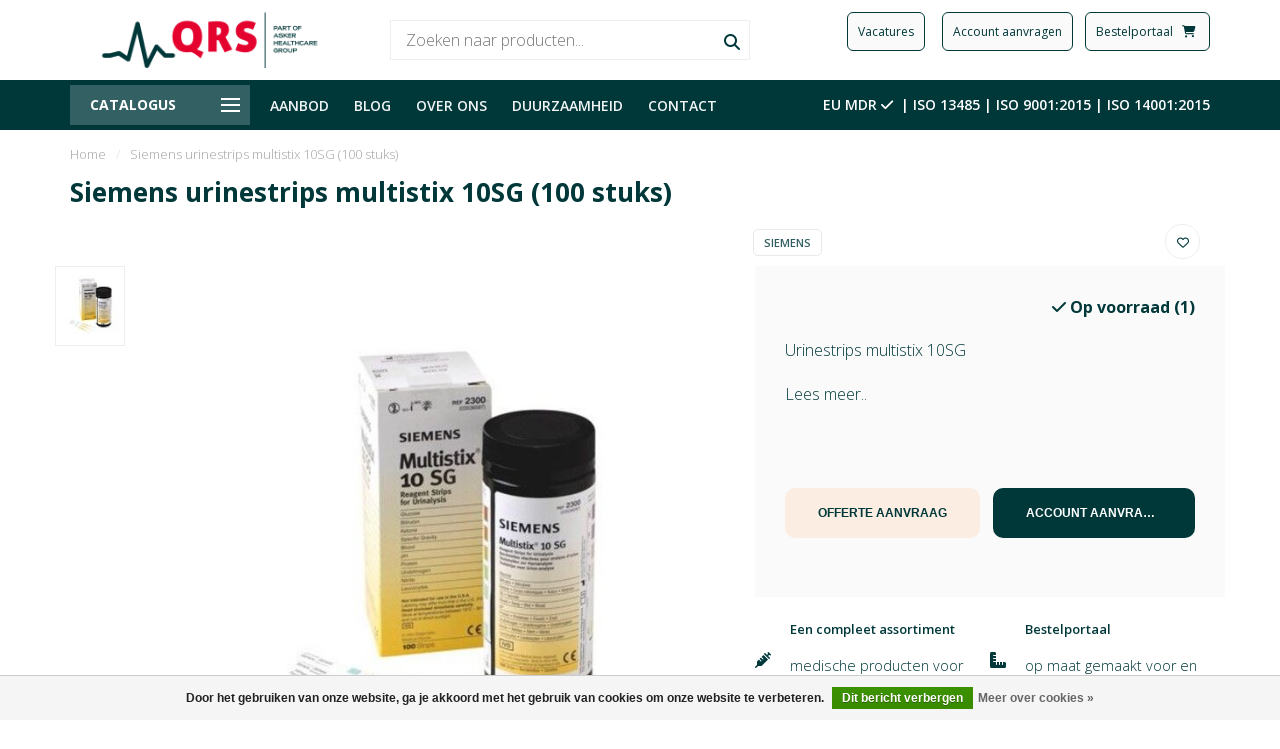

--- FILE ---
content_type: text/html;charset=utf-8
request_url: https://www.qrs.nl/siemens-urinestrips-multistix-10sg-100-stuks.html
body_size: 21254
content:
<!DOCTYPE html>
<html lang="nl">
  <head>
    
    <!--
        
        Theme Nova | v1.1.0.05082001_1
        Theme designed and created by Dyvelopment - We are true e-commerce heroes!
        
        For custom Lightspeed eCom work like custom design or development,
        please contact us at www.dyvelopment.com

          _____                  _                                  _   
         |  __ \                | |                                | |  
         | |  | |_   ___   _____| | ___  _ __  _ __ ___   ___ _ __ | |_ 
         | |  | | | | \ \ / / _ \ |/ _ \| '_ \| '_ ` _ \ / _ \ '_ \| __|
         | |__| | |_| |\ V /  __/ | (_) | |_) | | | | | |  __/ | | | |_ 
         |_____/ \__, | \_/ \___|_|\___/| .__/|_| |_| |_|\___|_| |_|\__|
                  __/ |                 | |                             
                 |___/                  |_|                             
    -->
    
    <meta charset="utf-8"/>
<!-- [START] 'blocks/head.rain' -->
<!--

  (c) 2008-2026 Lightspeed Netherlands B.V.
  http://www.lightspeedhq.com
  Generated: 23-01-2026 @ 06:17:18

-->
<link rel="canonical" href="https://www.qrs.nl/siemens-urinestrips-multistix-10sg-100-stuks.html"/>
<link rel="alternate" href="https://www.qrs.nl/index.rss" type="application/rss+xml" title="Nieuwe producten"/>
<link href="https://cdn.webshopapp.com/assets/cookielaw.css?2025-02-20" rel="stylesheet" type="text/css"/>
<meta name="robots" content="noodp,noydir"/>
<meta property="og:url" content="https://www.qrs.nl/siemens-urinestrips-multistix-10sg-100-stuks.html?source=facebook"/>
<meta property="og:site_name" content="QRS.nl"/>
<meta property="og:title" content="Leverancier en specialist in medische hulpmiddelen | QRS"/>
<meta property="og:image" content="https://cdn.webshopapp.com/shops/302753/files/486430542/siemens-siemens-urinestrips-multistix-10sg-100-stu.jpg"/>
<script src="https://www.powr.io/powr.js?external-type=lightspeed"></script>
<!--[if lt IE 9]>
<script src="https://cdn.webshopapp.com/assets/html5shiv.js?2025-02-20"></script>
<![endif]-->
<!-- [END] 'blocks/head.rain' -->
    
        	  	              	    	         
        <title>Leverancier en specialist in medische hulpmiddelen | QRS - QRS.nl</title>
    
    <meta name="description" content="" />
    <meta name="keywords" content="" />
    
    <meta http-equiv="X-UA-Compatible" content="IE=edge">
    <meta name="viewport" content="width=device-width, initial-scale=1.0, maximum-scale=1.0, user-scalable=0">
    <meta name="apple-mobile-web-app-capable" content="yes">
    <meta name="apple-mobile-web-app-status-bar-style" content="black">
    
    <link rel="preconnect" href="https://ajax.googleapis.com">
		<link rel="preconnect" href="https://cdn.webshopapp.com/">
		<link rel="preconnect" href="https://cdn.webshopapp.com/">	
		<link rel="preconnect" href="https://fonts.googleapis.com">
		<link rel="preconnect" href="https://fonts.gstatic.com" crossorigin>
    <link rel="dns-prefetch" href="https://ajax.googleapis.com">
		<link rel="dns-prefetch" href="https://cdn.webshopapp.com/">
		<link rel="dns-prefetch" href="https://cdn.webshopapp.com/">	
		<link rel="dns-prefetch" href="https://fonts.googleapis.com">
		<link rel="dns-prefetch" href="https://fonts.gstatic.com" crossorigin>
    

    <link rel="shortcut icon" href="https://cdn.webshopapp.com/shops/302753/themes/173666/v/1803710/assets/favicon.ico?20230321091711" type="image/x-icon" />
    
		<link rel="stylesheet" href="https://fonts.googleapis.com/icon?family=Material+Icons">
    
    
    <script type='text/javascript' src='https://static.mailplus.nl/jq/jquery-3.6.0.min.js' language='javascript'></script>
<script type='text/javascript' src='https://static.mailplus.nl/jq/jquery.validate.1.19.3.min.js' language='javascript'></script>
<link rel='stylesheet' href='https://static.mailplus.nl/jq/ui/jquery-ui-1.12.1.custom.min.css' type='text/css'/>
<script type='text/javascript' src='https://static.mailplus.nl/jq/ui/jquery-ui-1.12.1.custom.min.js' language='javascript'></script>
<script type='text/javascript' src='https://m18.mailplus.nl/genericservice/code/servlet/React?command=getFormJs&uid=318000580&feid=ELchh4QLPiQAMHrNtzEu&p=https&om=t&of=h&c=1&jq=3'></script>
  
    
    <script src="//ajax.googleapis.com/ajax/libs/jquery/1.12.4/jquery.min.js"></script>
    <script>window.jQuery || document.write('<script src="https://cdn.webshopapp.com/shops/302753/themes/173666/assets/jquery-1-12-4-min.js?2025120908423220201228093353">\x3C/script>')</script>
    
    
    <script>!navigator.userAgent.match('MSIE 10.0;') || document.write('<script src="https://cdn.webshopapp.com/shops/302753/themes/173666/assets/proto-polyfill.js?2025120908423220201228093353">\x3C/script>')</script>
    <script>if(navigator.userAgent.indexOf("MSIE ") > -1 || navigator.userAgent.indexOf("Trident/") > -1) { document.write('<script src="https://cdn.webshopapp.com/shops/302753/themes/173666/assets/intersection-observer-polyfill.js?2025120908423220201228093353">\x3C/script>') }</script>
    
    <link href="//fonts.googleapis.com/css?family=Open%20Sans:400,300,600,700" rel="preload" as="style">
    <link href="//fonts.googleapis.com/css?family=Open%20Sans:400,300,600,700" rel="stylesheet">
    
    <link rel="preload" href="https://cdn.webshopapp.com/shops/302753/themes/173666/assets/fontawesome-5-min.css?2025120908423220201228093353" as="style">
    <link rel="stylesheet" href="https://cdn.webshopapp.com/shops/302753/themes/173666/assets/fontawesome-5-min.css?2025120908423220201228093353">
    
    <link rel="preload" href="https://cdn.webshopapp.com/shops/302753/themes/173666/assets/bootstrap-min.css?2025120908423220201228093353" as="style">
    <link rel="stylesheet" href="https://cdn.webshopapp.com/shops/302753/themes/173666/assets/bootstrap-min.css?2025120908423220201228093353">
    
    <link rel="preload" as="script" href="https://cdn.webshopapp.com/assets/gui.js?2025-02-20">
    <script src="https://cdn.webshopapp.com/assets/gui.js?2025-02-20"></script>
    
    <link rel="preload" as="script" href="https://cdn.webshopapp.com/assets/gui-responsive-2-0.js?2025-02-20">
    <script src="https://cdn.webshopapp.com/assets/gui-responsive-2-0.js?2025-02-20"></script>
    
    <!-- Google Tag Manager -->
<script>(function(w,d,s,l,i){w[l]=w[l]||[];w[l].push({'gtm.start':
new Date().getTime(),event:'gtm.js'});var f=d.getElementsByTagName(s)[0],
j=d.createElement(s),dl=l!='dataLayer'?'&l='+l:'';j.async=true;j.src=
'https://www.googletagmanager.com/gtm.js?id='+i+dl;f.parentNode.insertBefore(j,f);
})(window,document,'script','dataLayer','GTM-NMPGHC9');</script>
<!-- End Google Tag Manager -->
    
        <link rel="stylesheet" href="https://cdn.webshopapp.com/shops/302753/themes/173666/assets/fancybox-3-5-7-min.css?2025120908423220201228093353" />
        
        <link rel="preload" href="https://cdn.webshopapp.com/shops/302753/themes/173666/assets/style.css?2025120908423220201228093353" as="style">
    <link rel="stylesheet" href="https://cdn.webshopapp.com/shops/302753/themes/173666/assets/style.css?2025120908423220201228093353" />
        
    <!-- User defined styles -->
    <link rel="preload" href="https://cdn.webshopapp.com/shops/302753/themes/173666/assets/settings.css?2025120908423220201228093353" as="style">
    <link rel="preload" href="https://cdn.webshopapp.com/shops/302753/themes/173666/assets/custom.css?2025120908423220201228093353" as="style">
    <link rel="stylesheet" href="https://cdn.webshopapp.com/shops/302753/themes/173666/assets/settings.css?2025120908423220201228093353" />
    <link rel="stylesheet" href="https://cdn.webshopapp.com/shops/302753/themes/173666/assets/custom.css?2025120908423220201228093353" />
    
    <script>
   var productStorage = {};
   var theme = {};

  </script>    
    <link type="preload" src="https://cdn.webshopapp.com/shops/302753/themes/173666/assets/countdown-min.js?2025120908423220201228093353" as="script">
    <link type="preload" src="https://cdn.webshopapp.com/shops/302753/themes/173666/assets/swiper-4-min.js?2025120908423220201228093353" as="script">
    <link type="preload" src="https://cdn.webshopapp.com/shops/302753/themes/173666/assets/global.js?2025120908423220201228093353" as="script">
    
    <link rel="stylesheet" href="https://use.typekit.net/rdh8xxl.css">
    
            
      </head>
  <body class="layout-custom">
    
    <!-- Google Tag Manager (noscript) -->
<noscript><iframe src="https://www.googletagmanager.com/ns.html?id=GTM-NMPGHC9"
height="0" width="0" style="display:none;visibility:hidden"></iframe></noscript>
<!-- End Google Tag Manager (noscript) -->
    
    <div class="body-content"><div class="overlay"><i class="fa fa-times"></i></div><header><div id="header-holder"><div class="container"><div id="header-content"><div class="header-left"><div class="categories-button small scroll scroll-nav hidden-sm hidden-xs hidden-xxs"><div class="nav-icon"><div class="bar1"></div><div class="bar3"></div><span>Menu</span></div></div><div id="mobilenav" class="categories-button small mobile visible-sm visible-xs visible-xxs"><div class="nav-icon"><div class="bar1"></div><div class="bar3"></div></div><span>Menu</span></div><span id="mobilesearch" class="visible-xxs visible-xs visible-sm"><a href="https://www.qrs.nl/"><i class="fa fa-search" aria-hidden="true"></i></a></span><a href="https://www.qrs.nl/" class="logo hidden-sm hidden-xs hidden-xxs"><img class="logo" src="https://cdn.webshopapp.com/shops/302753/themes/173666/v/1803750/assets/logo.png?20230321112317" alt="Leverancier en specialist in medische hulpmiddelen | QRS"></a></div><div class="header-center"><div class="search hidden-sm hidden-xs hidden-xxs"><form action="https://www.qrs.nl/search/" class="searchform" method="get"><div class="search-holder"><input type="text" class="searchbox white" name="q" placeholder="Zoeken naar producten..." autocomplete="off"><i class="fa fa-search" aria-hidden="true"></i><i class="fa fa-times clearsearch" aria-hidden="true"></i></div></form><div class="searchcontent hidden-xs hidden-xxs"><div class="searchresults"></div><div class="more"><a href="#" class="search-viewall">Bekijk alle resultaten <span>(0)</span></a></div><div class="noresults">Geen producten gevonden</div></div></div><a href="https://www.qrs.nl/" class="hidden-lg hidden-md hidden-xs hidden-xxs"><img class="logo" src="https://cdn.webshopapp.com/shops/302753/themes/173666/v/1803750/assets/logo.png?20230321112317" alt="Leverancier en specialist in medische hulpmiddelen | QRS"></a><a href="https://www.qrs.nl/" class="visible-xxs visible-xs"><img class="logo" src="https://cdn.webshopapp.com/shops/302753/themes/173666/v/1803705/assets/logo-mobile.png?20230321090537" alt="Leverancier en specialist in medische hulpmiddelen | QRS"></a></div><div class="header-right text-right"><div class="section group hidden-xs hidden-xxs"><div class="col-nb span_1_of_3"><form target="_self"><button class="header-btn" style="margin-left: 10px;" formaction="/over-ons/werken-bij/vacatures/">Vacatures</button></form></div><div class="col-nb span_1_of_3"><form target="_self"><button class="header-btn" style="margin-left: 10px;" formaction="/account-aanvragen/">Account aanvragen</button></form></div><div class="col-nb span_1_of_3"><form target="_blank"><button class="header-btn" style="margin-left: 10px;" formaction="https://shop.qrs.nl/login">Bestelportaal   <i class="fas fa-cart-shopping"> </i></button></form></div></div><div class="section group hidden-lg hidden-md"><div class="col-nb span_1_of_1"><a href="/account-aanvragen/"><i class="fas fa-user fa-xl"> </i></a><a href="https://shop.qrs.nl/login"><i class="fas fa-cart-shopping fa-xl"> </i></a></div></div><div class="user-actions hidden-sm hidden-xs hidden-xxs"><div class="fancy-box flyout fancy-compare-holder"><div class="fancy-compare"><div class="row"><div class="col-md-12"><h4>Vergelijk producten</h4></div><div class="col-md-12"><p>U heeft nog geen producten toegevoegd.</p></div></div></div></div><div class="fancy-box flyout fancy-locale-holder"><div class="fancy-locale"><div class=""><label for="">Kies uw taal</label><div class="flex-container middle"><div class="flex-col"><span class="flags nl"></span></div><div class="flex-col flex-grow-1"><select id="" class="fancy-select" onchange="document.location=this.options[this.selectedIndex].getAttribute('data-url')"><option lang="nl" title="Nederlands" data-url="https://www.qrs.nl/go/product/125172265" selected="selected">Nederlands</option></select></div></div></div><div class="margin-top-half"><label for="">Kies uw valuta</label><div class="flex-container middle"><div class="flex-col"><span><strong>€</strong></span></div><div class="flex-col flex-grow-1"><select id="" class="fancy-select" onchange="document.location=this.options[this.selectedIndex].getAttribute('data-url')"><option data-url="https://www.qrs.nl/session/currency/eur/" selected="selected">EUR</option></select></div></div></div></div></div></div></div></a></div></div></div></div><div class="cf"></div><div class="subheader-holder"><div class="container"><div class="subheader"><nav class="subheader-nav hidden-sm hidden-xs hidden-xxs"><div class="categories-button main">
          Catalogus
          <div class="nav-icon"><div class="bar1"></div><div class="bar2"></div><div class="bar3"></div></div></div><div class="nav-main-holder"><ul class="nav-main"><li class="nav-main-item"><a href="https://www.qrs.nl/wondzorg/" class="nav-main-item-name has-subs"><img src="https://cdn.webshopapp.com/shops/302753/themes/173666/assets/nav-cat-placeholder.png?2025120908423220201228093353">
                                            Wondzorg
            </a><ul class="nav-main-sub full-width mega level-1"><li><div class="nav-main-sub-item-holder"><div class="container"><div class="row"><div class="col-md-3 nav-main-sub-item"><h5 class="nav-main-item category-title"><a href="https://www.qrs.nl/wondzorg/kompressie-ondersteuning-fixatie/">Kompressie, ondersteuning &amp; fixatie</a></h5><ul class="nav-mega-sub level-2"><li><a href="https://www.qrs.nl/wondzorg/kompressie-ondersteuning-fixatie/buisverbanden/">Buisverbanden</a></li><li><a href="https://www.qrs.nl/wondzorg/kompressie-ondersteuning-fixatie/fixatiewindsels/">Fixatiewindsels</a></li><li><a href="https://www.qrs.nl/wondzorg/kompressie-ondersteuning-fixatie/fixeren-ondersteunen-en-ontlasten/">Fixeren/ondersteunen en ontlasten</a></li><li><a href="https://www.qrs.nl/wondzorg/kompressie-ondersteuning-fixatie/steun-en-kompressie-windsels/">Steun en kompressie windsels</a></li><li><a href="https://www.qrs.nl/wondzorg/kompressie-ondersteuning-fixatie/polstermateriaal/">Polstermateriaal</a></li><li><a href="https://www.qrs.nl/wondzorg/kompressie-ondersteuning-fixatie/tapes-elastisch-klevende-windsels/">Tapes/elastisch klevende windsels </a></li><li><a href="https://www.qrs.nl/wondzorg/kompressie-ondersteuning-fixatie/overige-kompressie-ondersteuning-fixatie/">Overige kompressie/ondersteuning &amp; fixatie</a></li></ul></div><div class="col-md-3 nav-main-sub-item"><h5 class="nav-main-item category-title"><a href="https://www.qrs.nl/wondzorg/gazen-kompressen/">Gazen &amp; Kompressen</a></h5><ul class="nav-mega-sub level-2"><li><a href="https://www.qrs.nl/wondzorg/gazen-kompressen/absorberende-gazen/">Absorberende gazen</a></li><li><a href="https://www.qrs.nl/wondzorg/gazen-kompressen/zalfgazen/">Zalfgazen</a></li><li><a href="https://www.qrs.nl/wondzorg/gazen-kompressen/steriele-gazen-kompressen/">Steriele gazen &amp; kompressen</a></li><li><a href="https://www.qrs.nl/wondzorg/gazen-kompressen/niet-steriele-gazen-kompressen/">Niet-steriele gazen &amp; kompressen</a></li><li><a href="https://www.qrs.nl/wondzorg/gazen-kompressen/steriele-en-niet-steriele-deppers/">Steriele en niet-steriele deppers</a></li><li><a href="https://www.qrs.nl/wondzorg/gazen-kompressen/overige-gazen-kompressen/">Overige gazen &amp; kompressen</a></li></ul></div><div class="col-md-3 nav-main-sub-item"><h5 class="nav-main-item category-title"><a href="https://www.qrs.nl/wondzorg/wondverbanden-pleisters/">Wondverbanden &amp; Pleisters</a></h5><ul class="nav-mega-sub level-2"><li><a href="https://www.qrs.nl/wondzorg/wondverbanden-pleisters/chirurgische-wondverbanden/">Chirurgische wondverbanden</a></li><li><a href="https://www.qrs.nl/wondzorg/wondverbanden-pleisters/hecht-fixatie-pleisters/">Hecht-/fixatie pleisters</a></li><li><a href="https://www.qrs.nl/wondzorg/wondverbanden-pleisters/volvlakfixatie-pleisters/">Volvlakfixatie pleisters</a></li><li><a href="https://www.qrs.nl/wondzorg/wondverbanden-pleisters/infuuspleisters/">Infuuspleisters</a></li><li><a href="https://www.qrs.nl/wondzorg/wondverbanden-pleisters/wondsluiting/">Wondsluiting</a></li><li><a href="https://www.qrs.nl/wondzorg/wondverbanden-pleisters/overige-wondverbanden-pleisters/">Overige wondverbanden &amp; pleisters</a></li></ul></div><div class="col-md-3 nav-main-sub-item"><h5 class="nav-main-item category-title"><a href="https://www.qrs.nl/wondzorg/moderne-wondzorg/">Moderne wondzorg</a></h5><ul class="nav-mega-sub level-2"><li><a href="https://www.qrs.nl/wondzorg/moderne-wondzorg/alginaten-hydrocolloiden/">Alginaten &amp; hydrocolloïden</a></li><li><a href="https://www.qrs.nl/wondzorg/moderne-wondzorg/hydrofiber-verbanden/">Hydrofiber verbanden</a></li><li><a href="https://www.qrs.nl/wondzorg/moderne-wondzorg/overige-moderne-wondzorg/">Overige moderne wondzorg</a></li></ul></div><div class="cf"></div><div class="col-md-3 nav-main-sub-item"><h5 class="nav-main-item category-title"><a href="https://www.qrs.nl/wondzorg/immobilisatie/">Immobilisatie</a></h5><ul class="nav-mega-sub level-2"><li><a href="https://www.qrs.nl/wondzorg/immobilisatie/gipsverband/">Gipsverband</a></li><li><a href="https://www.qrs.nl/wondzorg/immobilisatie/overige-immobilisatie/">Overige immobilisatie</a></li></ul></div><div class="col-md-3 nav-main-sub-item"><h5 class="nav-main-item category-title"><a href="https://www.qrs.nl/wondzorg/overige-wondzorg/">Overige wondzorg</a></h5><ul class="nav-mega-sub level-2"><li><a href="https://www.qrs.nl/wondzorg/overige-wondzorg/wattenstaafjes/">Wattenstaafjes</a></li></ul></div></div></div></div></li></ul></li><li class="nav-main-item"><a href="https://www.qrs.nl/verbruiksmaterialen/" class="nav-main-item-name has-subs"><img src="https://cdn.webshopapp.com/shops/302753/themes/173666/assets/nav-cat-placeholder.png?2025120908423220201228093353">
                                            Verbruiksmaterialen
            </a><ul class="nav-main-sub full-width mega level-1"><li><div class="nav-main-sub-item-holder"><div class="container"><div class="row"><div class="col-md-3 nav-main-sub-item"><h5 class="nav-main-item category-title"><a href="https://www.qrs.nl/verbruiksmaterialen/afdekmaterialen/">Afdekmaterialen</a></h5><ul class="nav-mega-sub level-2"><li><a href="https://www.qrs.nl/verbruiksmaterialen/afdekmaterialen/afdekdoeken-en-lakens/">Afdekdoeken en lakens</a></li><li><a href="https://www.qrs.nl/verbruiksmaterialen/afdekmaterialen/gatdoeken-en-lakens/">Gatdoeken en lakens</a></li><li><a href="https://www.qrs.nl/verbruiksmaterialen/afdekmaterialen/afdeksets-speciale-lakens/">Afdeksets/speciale lakens</a></li><li><a href="https://www.qrs.nl/verbruiksmaterialen/afdekmaterialen/apparatuurafdekking/">Apparatuurafdekking</a></li><li><a href="https://www.qrs.nl/verbruiksmaterialen/afdekmaterialen/instrumentvelden/">Instrumentvelden</a></li><li><a href="https://www.qrs.nl/verbruiksmaterialen/afdekmaterialen/mayo-overzetslopen/">Mayo overzetslopen</a></li><li><a href="https://www.qrs.nl/verbruiksmaterialen/afdekmaterialen/incisiefolie/">Incisiefolie</a></li><li><a href="https://www.qrs.nl/verbruiksmaterialen/afdekmaterialen/overige-afdekmaterialen/">Overige afdekmaterialen</a></li></ul></div><div class="col-md-3 nav-main-sub-item"><h5 class="nav-main-item category-title"><a href="https://www.qrs.nl/verbruiksmaterialen/persoonlijke-beschermingsmiddelen/">Persoonlijke beschermingsmiddelen</a></h5><ul class="nav-mega-sub level-2"><li><a href="https://www.qrs.nl/verbruiksmaterialen/persoonlijke-beschermingsmiddelen/maskers/">Maskers</a></li><li><a href="https://www.qrs.nl/verbruiksmaterialen/persoonlijke-beschermingsmiddelen/mutsen/">Mutsen</a></li><li><a href="https://www.qrs.nl/verbruiksmaterialen/persoonlijke-beschermingsmiddelen/schorten/">Schorten</a></li><li><a href="https://www.qrs.nl/verbruiksmaterialen/persoonlijke-beschermingsmiddelen/isolatie-bezoekersjassen/">Isolatie- &amp; bezoekersjassen</a></li><li><a href="https://www.qrs.nl/verbruiksmaterialen/persoonlijke-beschermingsmiddelen/handschoenen/">Handschoenen</a></li><li><a href="https://www.qrs.nl/verbruiksmaterialen/persoonlijke-beschermingsmiddelen/schoenovertrekken/">Schoenovertrekken</a></li><li><a href="https://www.qrs.nl/verbruiksmaterialen/persoonlijke-beschermingsmiddelen/overige-persoonlijke-beschermingsmiddelen/">Overige persoonlijke beschermingsmiddelen</a></li></ul></div><div class="col-md-3 nav-main-sub-item"><h5 class="nav-main-item category-title"><a href="https://www.qrs.nl/verbruiksmaterialen/operatiekleding/">Operatiekleding</a></h5><ul class="nav-mega-sub level-2"><li><a href="https://www.qrs.nl/verbruiksmaterialen/operatiekleding/operatiejassen/">Operatiejassen</a></li><li><a href="https://www.qrs.nl/verbruiksmaterialen/operatiekleding/omlooppakken/">Omlooppakken</a></li><li><a href="https://www.qrs.nl/verbruiksmaterialen/operatiekleding/warm-up-jackets/">Warm up jackets</a></li></ul></div><div class="col-md-3 nav-main-sub-item"><h5 class="nav-main-item category-title"><a href="https://www.qrs.nl/verbruiksmaterialen/chirurgische-accessoires/">Chirurgische accessoires</a></h5><ul class="nav-mega-sub level-2"><li><a href="https://www.qrs.nl/verbruiksmaterialen/chirurgische-accessoires/afzuigsysteem-en-drainage/">Afzuigsysteem en drainage</a></li><li><a href="https://www.qrs.nl/verbruiksmaterialen/chirurgische-accessoires/chirurgische-clipper/">Chirurgische clipper</a></li><li><a href="https://www.qrs.nl/verbruiksmaterialen/chirurgische-accessoires/elektrochirurgie/">Elektrochirurgie</a></li><li><a href="https://www.qrs.nl/verbruiksmaterialen/chirurgische-accessoires/skin-markers/">Skin markers</a></li><li><a href="https://www.qrs.nl/verbruiksmaterialen/chirurgische-accessoires/overige-chirurgische-accessoires/">Overige chirurgische accessoires</a></li></ul></div><div class="cf"></div><div class="col-md-3 nav-main-sub-item"><h5 class="nav-main-item category-title"><a href="https://www.qrs.nl/verbruiksmaterialen/anesthesie-materialen/">Anesthesie materialen</a></h5><ul class="nav-mega-sub level-2"><li><a href="https://www.qrs.nl/verbruiksmaterialen/anesthesie-materialen/luchtweg-devices/">Luchtweg devices</a></li><li><a href="https://www.qrs.nl/verbruiksmaterialen/anesthesie-materialen/luchtweg-accessoires/">Luchtweg accessoires</a></li><li><a href="https://www.qrs.nl/verbruiksmaterialen/anesthesie-materialen/resuscitatie-en-spoedeisende-hulp/">Resuscitatie en spoedeisende hulp</a></li><li><a href="https://www.qrs.nl/verbruiksmaterialen/anesthesie-materialen/beademingssystemen-en-accessoires/">Beademingssystemen en accessoires</a></li><li><a href="https://www.qrs.nl/verbruiksmaterialen/anesthesie-materialen/zuurstof-verneveling/">Zuurstof &amp; verneveling</a></li><li><a href="https://www.qrs.nl/verbruiksmaterialen/anesthesie-materialen/regionale-anesthesie-naalden/">Regionale anesthesie naalden</a></li><li><a href="https://www.qrs.nl/verbruiksmaterialen/anesthesie-materialen/warmtemanagement/">Warmtemanagement</a></li><li><a href="https://www.qrs.nl/verbruiksmaterialen/anesthesie-materialen/overige-anesthesie-materialen/">Overige anesthesie materialen</a></li></ul></div><div class="col-md-3 nav-main-sub-item"><h5 class="nav-main-item category-title"><a href="https://www.qrs.nl/verbruiksmaterialen/hechtmateriaal/">Hechtmateriaal</a></h5><ul class="nav-mega-sub level-2"><li><a href="https://www.qrs.nl/verbruiksmaterialen/hechtmateriaal/overige/">Overige</a></li></ul></div><div class="col-md-3 nav-main-sub-item"><h5 class="nav-main-item category-title"><a href="https://www.qrs.nl/verbruiksmaterialen/infusie-injectie/">Infusie &amp; Injectie</a></h5><ul class="nav-mega-sub level-2"><li><a href="https://www.qrs.nl/verbruiksmaterialen/infusie-injectie/infuusnaalden/">Infuusnaalden</a></li><li><a href="https://www.qrs.nl/verbruiksmaterialen/infusie-injectie/infuussystemen/">Infuussystemen</a></li><li><a href="https://www.qrs.nl/verbruiksmaterialen/infusie-injectie/accessoires-infusie/">Accessoires infusie</a></li><li><a href="https://www.qrs.nl/verbruiksmaterialen/infusie-injectie/injectienaalden/">Injectienaalden</a></li><li><a href="https://www.qrs.nl/verbruiksmaterialen/infusie-injectie/injectiespuiten/">Injectiespuiten</a></li><li><a href="https://www.qrs.nl/verbruiksmaterialen/infusie-injectie/injectiespuiten-met-naald/">Injectiespuiten met naald</a></li><li><a href="https://www.qrs.nl/verbruiksmaterialen/infusie-injectie/naaldencontainers/">Naaldencontainers</a></li><li><a href="https://www.qrs.nl/verbruiksmaterialen/infusie-injectie/overige-infusie-injectie/">Overige infusie &amp; injectie</a></li></ul></div></div></div></div></li></ul></li><li class="nav-main-item"><a href="https://www.qrs.nl/instrumentarium/" class="nav-main-item-name has-subs"><img src="https://cdn.webshopapp.com/shops/302753/themes/173666/assets/nav-cat-placeholder.png?2025120908423220201228093353">
                                            Instrumentarium
            </a><ul class="nav-main-sub full-width mega level-1"><li><div class="nav-main-sub-item-holder"><div class="container"><div class="row"><div class="col-md-3 nav-main-sub-item"><h5 class="nav-main-item category-title"><a href="https://www.qrs.nl/instrumentarium/mesjes/">Mesjes</a></h5><ul class="nav-mega-sub level-2"><li><a href="https://www.qrs.nl/instrumentarium/mesjes/scalpels/">Scalpels</a></li><li><a href="https://www.qrs.nl/instrumentarium/mesjes/mesheft/">Mesheft</a></li><li><a href="https://www.qrs.nl/instrumentarium/mesjes/overige-mesjes/">Overige mesjes</a></li></ul></div><div class="col-md-3 nav-main-sub-item"><h5 class="nav-main-item category-title"><a href="https://www.qrs.nl/instrumentarium/scharen/">Scharen</a></h5><ul class="nav-mega-sub level-2"><li><a href="https://www.qrs.nl/instrumentarium/scharen/chirugische-scharen/">Chirugische scharen</a></li><li><a href="https://www.qrs.nl/instrumentarium/scharen/iris-scharen/">Iris scharen</a></li><li><a href="https://www.qrs.nl/instrumentarium/scharen/overige-scharen/">Overige scharen</a></li></ul></div><div class="col-md-3 nav-main-sub-item"><h5 class="nav-main-item category-title"><a href="https://www.qrs.nl/instrumentarium/pincetten/">Pincetten</a></h5><ul class="nav-mega-sub level-2"><li><a href="https://www.qrs.nl/instrumentarium/pincetten/anatomische-pincetten/">Anatomische pincetten</a></li><li><a href="https://www.qrs.nl/instrumentarium/pincetten/chirurgische-pincetten/">Chirurgische pincetten</a></li></ul></div><div class="col-md-3 nav-main-sub-item"><h5 class="nav-main-item category-title"><a href="https://www.qrs.nl/instrumentarium/klemmen-tangen/">Klemmen &amp; tangen</a></h5><ul class="nav-mega-sub level-2"><li><a href="https://www.qrs.nl/instrumentarium/klemmen-tangen/overige-klemmen-tangen/">Overige klemmen &amp; tangen</a></li></ul></div><div class="cf"></div><div class="col-md-3 nav-main-sub-item"><h5 class="nav-main-item category-title"><a href="https://www.qrs.nl/instrumentarium/disposable-instrumentarium/">Disposable instrumentarium</a></h5></div><div class="col-md-3 nav-main-sub-item"><h5 class="nav-main-item category-title"><a href="https://www.qrs.nl/instrumentarium/overige-instrumentarium/">Overige instrumentarium</a></h5></div></div></div></div></li></ul></li><li class="nav-main-item"><a href="https://www.qrs.nl/diagnostiek/" class="nav-main-item-name has-subs"><img src="https://cdn.webshopapp.com/shops/302753/themes/173666/assets/nav-cat-placeholder.png?2025120908423220201228093353">
                                            Diagnostiek
            </a><ul class="nav-main-sub full-width mega level-1"><li><div class="nav-main-sub-item-holder"><div class="container"><div class="row"><div class="col-md-3 nav-main-sub-item"><h5 class="nav-main-item category-title"><a href="https://www.qrs.nl/diagnostiek/diabetes/">Diabetes</a></h5><ul class="nav-mega-sub level-2"><li><a href="https://www.qrs.nl/diagnostiek/diabetes/bloedafname-naalden-systemen/">Bloedafname naalden &amp; systemen</a></li></ul></div><div class="col-md-3 nav-main-sub-item"><h5 class="nav-main-item category-title"><a href="https://www.qrs.nl/diagnostiek/ecg/">ECG</a></h5><ul class="nav-mega-sub level-2"><li><a href="https://www.qrs.nl/diagnostiek/ecg/ecg-elektroden/">ECG elektroden</a></li><li><a href="https://www.qrs.nl/diagnostiek/ecg/ecg-papier/">ECG papier</a></li><li><a href="https://www.qrs.nl/diagnostiek/ecg/overige-ecg/">Overige ECG</a></li></ul></div><div class="col-md-3 nav-main-sub-item"><h5 class="nav-main-item category-title"><a href="https://www.qrs.nl/diagnostiek/diagnostische-instrumenten/">Diagnostische instrumenten</a></h5><ul class="nav-mega-sub level-2"><li><a href="https://www.qrs.nl/diagnostiek/diagnostische-instrumenten/stethoscopen/">Stethoscopen</a></li><li><a href="https://www.qrs.nl/diagnostiek/diagnostische-instrumenten/toebehoren-en-reserve-onderdelen/">Toebehoren en reserve-onderdelen</a></li><li><a href="https://www.qrs.nl/diagnostiek/diagnostische-instrumenten/overige-diagnostische-instrumenten/">Overige diagnostische instrumenten</a></li></ul></div><div class="col-md-3 nav-main-sub-item"><h5 class="nav-main-item category-title"><a href="https://www.qrs.nl/diagnostiek/meten-en-wegen/">Meten en Wegen</a></h5><ul class="nav-mega-sub level-2"><li><a href="https://www.qrs.nl/diagnostiek/meten-en-wegen/thermometers/">Thermometers</a></li><li><a href="https://www.qrs.nl/diagnostiek/meten-en-wegen/overige-meten-en-wegen/">Overige meten en wegen</a></li></ul></div><div class="cf"></div></div></div></div></li></ul></li><li class="nav-main-item"><a href="https://www.qrs.nl/hygiene-reinigen-desinfectie/" class="nav-main-item-name has-subs"><img src="https://cdn.webshopapp.com/shops/302753/themes/173666/assets/nav-cat-placeholder.png?2025120908423220201228093353">
                                            Hygiene/reinigen/desinfectie
            </a><ul class="nav-main-sub full-width mega level-1"><li><div class="nav-main-sub-item-holder"><div class="container"><div class="row"><div class="col-md-3 nav-main-sub-item"><h5 class="nav-main-item category-title"><a href="https://www.qrs.nl/hygiene-reinigen-desinfectie/zeep/">Zeep</a></h5><ul class="nav-mega-sub level-2"><li><a href="https://www.qrs.nl/hygiene-reinigen-desinfectie/zeep/zeep/">Zeep</a></li></ul></div><div class="col-md-3 nav-main-sub-item"><h5 class="nav-main-item category-title"><a href="https://www.qrs.nl/hygiene-reinigen-desinfectie/sterilisatie/">Sterilisatie</a></h5><ul class="nav-mega-sub level-2"><li><a href="https://www.qrs.nl/hygiene-reinigen-desinfectie/sterilisatie/laminaatzakken-self-seal-laminaatzakken/">Laminaatzakken &amp; self-seal laminaatzakken</a></li><li><a href="https://www.qrs.nl/hygiene-reinigen-desinfectie/sterilisatie/laminaatrollen/">Laminaatrollen</a></li><li><a href="https://www.qrs.nl/hygiene-reinigen-desinfectie/sterilisatie/dustcovers-self-seal-dustcovers/">Dustcovers &amp; self-seal dustcovers</a></li><li><a href="https://www.qrs.nl/hygiene-reinigen-desinfectie/sterilisatie/sterilisatiemarkers/">Sterilisatiemarkers</a></li><li><a href="https://www.qrs.nl/hygiene-reinigen-desinfectie/sterilisatie/controle-middelen/">Controle middelen</a></li><li><a href="https://www.qrs.nl/hygiene-reinigen-desinfectie/sterilisatie/sterilisatiepapier/">Sterilisatiepapier</a></li><li><a href="https://www.qrs.nl/hygiene-reinigen-desinfectie/sterilisatie/overige-sterilisatie/">Overige sterilisatie</a></li></ul></div><div class="col-md-3 nav-main-sub-item"><h5 class="nav-main-item category-title"><a href="https://www.qrs.nl/hygiene-reinigen-desinfectie/huiddesinfectie/">Huiddesinfectie</a></h5></div><div class="col-md-3 nav-main-sub-item"><h5 class="nav-main-item category-title"><a href="https://www.qrs.nl/hygiene-reinigen-desinfectie/oppervlakte-desinfectie/">Oppervlakte desinfectie</a></h5></div><div class="cf"></div><div class="col-md-3 nav-main-sub-item"><h5 class="nav-main-item category-title"><a href="https://www.qrs.nl/hygiene-reinigen-desinfectie/pulp/">Pulp</a></h5><ul class="nav-mega-sub level-2"><li><a href="https://www.qrs.nl/hygiene-reinigen-desinfectie/pulp/nierbekkens/">Nierbekkens</a></li><li><a href="https://www.qrs.nl/hygiene-reinigen-desinfectie/pulp/urineflessen/">Urineflessen</a></li><li><a href="https://www.qrs.nl/hygiene-reinigen-desinfectie/pulp/kommen/">Kommen</a></li><li><a href="https://www.qrs.nl/hygiene-reinigen-desinfectie/pulp/ondersteek/">Ondersteek</a></li><li><a href="https://www.qrs.nl/hygiene-reinigen-desinfectie/pulp/overige-pulp/">Overige pulp</a></li></ul></div><div class="col-md-3 nav-main-sub-item"><h5 class="nav-main-item category-title"><a href="https://www.qrs.nl/hygiene-reinigen-desinfectie/overige-hygiene-reinigen-desinfectie/">Overige hygiene/reinigen/desinfectie</a></h5></div></div></div></div></li></ul></li><li class="nav-main-item"><a href="https://www.qrs.nl/apparatuur-inrichting/" class="nav-main-item-name has-subs"><img src="https://cdn.webshopapp.com/shops/302753/themes/173666/assets/nav-cat-placeholder.png?2025120908423220201228093353">
                                             Apparatuur &amp; Inrichting
            </a><ul class="nav-main-sub full-width mega level-1"><li><div class="nav-main-sub-item-holder"><div class="container"><div class="row"><div class="col-md-3 nav-main-sub-item"><h5 class="nav-main-item category-title"><a href="https://www.qrs.nl/apparatuur-inrichting/ehbo-bhv/">EHBO &amp; BHV</a></h5><ul class="nav-mega-sub level-2"><li><a href="https://www.qrs.nl/apparatuur-inrichting/ehbo-bhv/aed/">AED</a></li></ul></div><div class="col-md-3 nav-main-sub-item"><h5 class="nav-main-item category-title"><a href="https://www.qrs.nl/apparatuur-inrichting/apparatuur-toebehoren/">Apparatuur &amp; toebehoren</a></h5><ul class="nav-mega-sub level-2"><li><a href="https://www.qrs.nl/apparatuur-inrichting/apparatuur-toebehoren/defibrillatie-pads/">Defibrillatie pads</a></li></ul></div><div class="col-md-3 nav-main-sub-item"><h5 class="nav-main-item category-title"><a href="https://www.qrs.nl/apparatuur-inrichting/elektrochirugie/">Elektrochirugie</a></h5><ul class="nav-mega-sub level-2"><li><a href="https://www.qrs.nl/apparatuur-inrichting/elektrochirugie/generator-en-toebehoren/">Generator en toebehoren</a></li></ul></div><div class="col-md-3 nav-main-sub-item"><h5 class="nav-main-item category-title"><a href="https://www.qrs.nl/apparatuur-inrichting/medische-simulatie/">Medische simulatie</a></h5></div><div class="cf"></div><div class="col-md-3 nav-main-sub-item"><h5 class="nav-main-item category-title"><a href="https://www.qrs.nl/apparatuur-inrichting/evacuatie/">Evacuatie</a></h5></div></div></div></div></li></ul></li><li class="nav-main-item"><a href="https://www.qrs.nl/incontinentie/" class="nav-main-item-name has-subs"><img src="https://cdn.webshopapp.com/shops/302753/themes/173666/assets/nav-cat-placeholder.png?2025120908423220201228093353">
                                            Incontinentie
            </a><ul class="nav-main-sub full-width mega level-1"><li><div class="nav-main-sub-item-holder"><div class="container"><div class="row"><div class="col-md-3 nav-main-sub-item"><h5 class="nav-main-item category-title"><a href="https://www.qrs.nl/incontinentie/urine-catheters/">Urine catheters</a></h5><ul class="nav-mega-sub level-2"><li><a href="https://www.qrs.nl/incontinentie/urine-catheters/100-silicone-foley-catheters/">100% silicone Foley catheters</a></li><li><a href="https://www.qrs.nl/incontinentie/urine-catheters/latex-gesilliconiseerd-catheters/">Latex gesilliconiseerd catheters</a></li><li><a href="https://www.qrs.nl/incontinentie/urine-catheters/100-silicone-tiemann-catheters/">100% silicone Tiemann catheters</a></li></ul></div><div class="col-md-3 nav-main-sub-item"><h5 class="nav-main-item category-title"><a href="https://www.qrs.nl/incontinentie/urine-zakken/">Urine zakken</a></h5><ul class="nav-mega-sub level-2"><li><a href="https://www.qrs.nl/incontinentie/urine-zakken/c2-urinezakken/">C2 urinezakken</a></li><li><a href="https://www.qrs.nl/incontinentie/urine-zakken/c4-gesloten-systeem-zakken/">C4 gesloten systeem zakken</a></li><li><a href="https://www.qrs.nl/incontinentie/urine-zakken/c1-urinezakken/">C1 urinezakken</a></li><li><a href="https://www.qrs.nl/incontinentie/urine-zakken/c6-gesloten-systeem-zakken/">C6 gesloten systeem zakken </a></li></ul></div><div class="col-md-3 nav-main-sub-item"><h5 class="nav-main-item category-title"><a href="https://www.qrs.nl/incontinentie/continentiezorg/">Continentiezorg</a></h5><ul class="nav-mega-sub level-2"><li><a href="https://www.qrs.nl/incontinentie/continentiezorg/incontinentie-inleggers/">Incontinentie-inleggers</a></li><li><a href="https://www.qrs.nl/incontinentie/continentiezorg/fixatiebroekjes/">Fixatiebroekjes</a></li></ul></div><div class="col-md-3 nav-main-sub-item"><h5 class="nav-main-item category-title"><a href="https://www.qrs.nl/incontinentie/stomazorg/">Stomazorg</a></h5><ul class="nav-mega-sub level-2"><li><a href="https://www.qrs.nl/incontinentie/stomazorg/stomazakjes/">Stomazakjes</a></li><li><a href="https://www.qrs.nl/incontinentie/stomazorg/huidplakken/">Huidplakken</a></li><li><a href="https://www.qrs.nl/incontinentie/stomazorg/spoelapparatuur/">Spoelapparatuur</a></li><li><a href="https://www.qrs.nl/incontinentie/stomazorg/bandages/">Bandages</a></li><li><a href="https://www.qrs.nl/incontinentie/stomazorg/pouch/">Pouch</a></li></ul></div><div class="cf"></div></div></div></div></li></ul></li></ul></div></nav><div class="subheader-links hidden-sm hidden-xs hidden-xxs"><a href="https://www.qrs.nl/aanbod/" target="">AANBOD</a><a href="https://www.qrs.nl/blogs/nieuws-en-blog/" target="">BLOG</a><a href="https://www.qrs.nl/over-ons/" target="">OVER ONS</a><a href="https://www.qrs.nl/duurzaamheid/" target="">DUURZAAMHEID</a><a href="https://www.qrs.nl/service/contact/" target="">CONTACT</a></div><div class="subheader-usps"><div class="header-iso"><a target="_self" href="/blogs/nieuws-en-blog/medical-device-regulation/">EU MDR <i class="fas fa-check"> </i></a> | <a target="_self" href="/service/certificaten/">ISO 13485</a> | <a target="_self" href="/service/certificaten/">ISO 9001:2015</a> | <a target="_self" href="/service/certificaten/">ISO 14001:2015</a></div></div></div></div></div><div class="subnav-dimmed"></div></header><div class="breadcrumbs"><div class="container"><div class="row"><div class="col-md-12"><a href="https://www.qrs.nl/" title="Home">Home</a><span><span class="seperator">/</span><a href="https://www.qrs.nl/siemens-urinestrips-multistix-10sg-100-stuks.html"><span>Siemens urinestrips multistix 10SG (100 stuks)</span></a></span></div></div></div></div><div class="container productpage"><div class="row"><div class="col-md-12"><div class="product-title hidden-xxs hidden-xs hidden-sm"><div class=""><h1 class="">Siemens urinestrips multistix 10SG (100 stuks) </h1></div><div class="row"><div class="col-md-7"><div class="title-appendix"></div></div><div class="col-md-5"><div class="title-appendix"><a href="https://www.qrs.nl/brands/siemens/" class="brand-button rounded margin-right-10">Siemens</a><div class="wishlist text-right"><a href="https://www.qrs.nl/account/wishlistAdd/125172265/?variant_id=249173012" class="margin-right-10" data-tooltip title="Aan verlanglijst toevoegen"><i class="far fa-heart"></i></a><!-- <a href="https://www.qrs.nl/compare/add/249173012/" class="compare" data-tooltip title="Toevoegen om te vergelijken" data-compare="249173012"><i class="fas fa-chart-bar"></i></a></div> --><!--                                    <div class="share dropdown-holder"><a href="#" class="share-toggle" data-toggle="dropdown" data-tooltip title="Deel dit product"><i class="fa fa-share-alt"></i></a><div class="content dropdown-content dropdown-right"><a onclick="return !window.open(this.href,'Siemens urinestrips multistix 10SG (100 stuks)', 'width=500,height=500')" target="_blank" href="https://www.facebook.com/sharer/sharer.php?u=https%3A%2F%2Fwww.qrs.nl%2Fsiemens-urinestrips-multistix-10sg-100-stuks.html" class="facebook"><i class="fab fa-facebook-square"></i></a><a onclick="return !window.open(this.href,'Siemens urinestrips multistix 10SG (100 stuks)', 'width=500,height=500')" target="_blank" href="https://twitter.com/home?status=siemens-urinestrips-multistix-10sg-100-stuks.html" class="twitter"><i class="fab fa-twitter-square"></i></a><a onclick="return !window.open(this.href,'Siemens urinestrips multistix 10SG (100 stuks)', 'width=500,height=500')" target="_blank" href="https://pinterest.com/pin/create/button/?url=https://www.qrs.nl/siemens-urinestrips-multistix-10sg-100-stuks.html&media=https://cdn.webshopapp.com/shops/302753/files/486430542/image.jpg&description=Urinestrips%20multistix%2010SG" class="pinterest"><i class="fab fa-pinterest-square"></i></a></div></div> --></div></div></div></div></div></div><div class="content-box"><div class="row"><div class="col-md-1 hidden-sm hidden-xs hidden-xxs thumbs-holder vertical"><div class="thumbs vertical" style="margin-top:0;"><div class="swiper-container swiper-container-vert swiper-productthumbs" style="height:100%; width:100%;"><div class="swiper-wrapper"><div class="swiper-slide swiper-slide-vert active"><img src="https://cdn.webshopapp.com/shops/302753/files/486430542/65x75x1/siemens-urinestrips-multistix-10sg-100-stuks.jpg" alt="" class="img-responsive single-thumbnail"></div></div></div></div></div><div class="col-sm-6 productpage-left"><div class="row"><div class="col-md-12"><div class="product-image-holder" id="holder"><div class="swiper-container swiper-productimage product-image"><div class="swiper-wrapper"><div class="swiper-slide zoom" data-src="https://cdn.webshopapp.com/shops/302753/files/486430542/siemens-urinestrips-multistix-10sg-100-stuks.jpg" data-fancybox="product-images"><img data-src="https://cdn.webshopapp.com/shops/302753/files/486430542/650x650x2/siemens-urinestrips-multistix-10sg-100-stuks.jpg" class="swiper-lazy img-responsive" data-src-zoom="https://cdn.webshopapp.com/shops/302753/files/486430542/siemens-urinestrips-multistix-10sg-100-stuks.jpg" alt="Siemens urinestrips multistix 10SG (100 stuks)"></div></div></div><a href="https://www.qrs.nl/account/wishlistAdd/125172265/?variant_id=249173012" class="mobile-wishlist visible-sm visible-xs visible-xxs"><i class="nova-icon nova-icon-heart"></i></a></div><div class="swiper-pagination swiper-pagination-image hidden-md hidden-lg"></div></div></div></div><div class="col-md-5 col-sm-6 productpage-right"><div class="row visible-xxs visible-xs visible-sm"><div class="col-md-12"><div class="mobile-pre-title"><a href="https://www.qrs.nl/brands/siemens/" class="brand-button rounded margin-right-10">Siemens</a></div><div class="mobile-title"><h4>Siemens urinestrips multistix 10SG (100 stuks)</h4></div></div></div><!-- start offer wrapper --><div class="offer-holder"><div class="row "><div class="col-md-12"><div class="product-price"><div class="row"><div class="col-xs-6"><span class="price margin-right-10">€--,--</span><span class="price-strict">Excl. btw</span></div><div class="col-xs-6 text-right"><div class="stock"><div class="in-stock"><i class="fa fa-check"></i> Op voorraad (1)</div></div></div></div></div></div></div><div class="row rowmargin"><div class="col-md-12"><div class="product-description"><p>
              Urinestrips multistix 10SG
            </p><a href="#information" data-scrollview-id="information" data-scrollview-offset="190">Lees meer..</a></div></div></div><form action="https://www.qrs.nl/cart/add/249173012/" id="product_configure_form" method="post"><div class="row margin-top" style="display:none;"><div class="col-md-12"><div class="productform variant-blocks"><input type="hidden" name="bundle_id" id="product_configure_bundle_id" value=""></div></div></div><div class="row"><div class="col-md-12 rowmargin"><div class="addtocart-holder"><div class="qty"><input type="text" name="quantity" class="quantity qty-fast" value="1"><span class="qtyadd"><i class="fa fa-caret-up"></i></span><span class="qtyminus"><i class="fa fa-caret-down"></i></span></div><div class="addtocart"><button type="submit" name="addtocart" class="btn-addtocart quick-cart button button-cta" data-vid="249173012" data-title="Siemens urinestrips multistix 10SG (100 stuks)" data-variant="" data-price="€--,--" data-image="https://cdn.webshopapp.com/shops/302753/files/486430542/650x650x2/image.jpg">
                Toevoegen aan winkelwagen <span class="icon-holder"><i class="nova-icon nova-icon-shopping-cart"></i></span></button></div></div></div></div><p></p><div class="section group"><div class="col-nb span_1_of_2"><a href="https://form.typeform.com/to/T7gPFJJx?typeform-medium=embed-snippet#&utm_source=productpagina&utm_medium=site&utm_campaign=offerteaanvraag" data-mode="popup" style="display:inline-block;text-decoration:none;background-color:#fcede2;color:#00383a;cursor:pointer;font-family:Helvetica,Arial,sans-serif;font-size:12px;line-height:50px;text-align:center;margin:0;height:50px;padding:0px 33px;border-radius:10px;max-width:100%;white-space:nowrap;overflow:hidden;text-overflow:ellipsis;font-weight:bold;-webkit-font-smoothing:antialiased;-moz-osx-font-smoothing:grayscale;" data-size="100" target="_blank">OFFERTE AANVRAAG </a></div><div class="col-nb span_1_of_2"><a href="/account-aanvragen/" target="_self" style="display:inline-block;text-decoration:none;background-color:#00383a;color:white;cursor:pointer;font-family:Helvetica,Arial,sans-serif;font-size:12px;line-height:50px;text-align:center;margin:0;height:50px;padding:0px 33px;border-radius:10px;max-width:100%;white-space:nowrap;overflow:hidden;text-overflow:ellipsis;font-weight:bold;-webkit-font-smoothing:antialiased;-moz-osx-font-smoothing:grayscale;" data-size="100" target="_blank">ACCOUNT AANVRAGEN </a></div></div><p></p></form></div><!-- end offer wrapper --><div class="flex-container middle margin-top-half"><div class="flex-col flex-grow-1"><div class="product-deliverytime"><!--            <div class="deliverytime-icon"><svg version="1.1" id="truck-icon" xmlns="http://www.w3.org/2000/svg" xmlns:xlink="http://www.w3.org/1999/xlink" x="0px" y="0px"
	 viewBox="0 0 512 512" width="36" xml:space="preserve"><g><g><path d="M476.158,231.363l-13.259-53.035c3.625-0.77,6.345-3.986,6.345-7.839v-8.551c0-18.566-15.105-33.67-33.67-33.67h-60.392
			V110.63c0-9.136-7.432-16.568-16.568-16.568H50.772c-9.136,0-16.568,7.432-16.568,16.568V256c0,4.427,3.589,8.017,8.017,8.017
			c4.427,0,8.017-3.589,8.017-8.017V110.63c0-0.295,0.239-0.534,0.534-0.534h307.841c0.295,0,0.534,0.239,0.534,0.534v145.372
			c0,4.427,3.589,8.017,8.017,8.017c4.427,0,8.017-3.589,8.017-8.017v-9.088h94.569c0.008,0,0.014,0.002,0.021,0.002
			c0.008,0,0.015-0.001,0.022-0.001c11.637,0.008,21.518,7.646,24.912,18.171h-24.928c-4.427,0-8.017,3.589-8.017,8.017v17.102
			c0,13.851,11.268,25.119,25.119,25.119h9.086v35.273h-20.962c-6.886-19.883-25.787-34.205-47.982-34.205
			s-41.097,14.322-47.982,34.205h-3.86v-60.393c0-4.427-3.589-8.017-8.017-8.017c-4.427,0-8.017,3.589-8.017,8.017v60.391H192.817
			c-6.886-19.883-25.787-34.205-47.982-34.205s-41.097,14.322-47.982,34.205H50.772c-0.295,0-0.534-0.239-0.534-0.534v-17.637
			h34.739c4.427,0,8.017-3.589,8.017-8.017s-3.589-8.017-8.017-8.017H8.017c-4.427,0-8.017,3.589-8.017,8.017
			s3.589,8.017,8.017,8.017h26.188v17.637c0,9.136,7.432,16.568,16.568,16.568h43.304c-0.002,0.178-0.014,0.355-0.014,0.534
			c0,27.996,22.777,50.772,50.772,50.772s50.772-22.776,50.772-50.772c0-0.18-0.012-0.356-0.014-0.534h180.67
			c-0.002,0.178-0.014,0.355-0.014,0.534c0,27.996,22.777,50.772,50.772,50.772c27.995,0,50.772-22.776,50.772-50.772
			c0-0.18-0.012-0.356-0.014-0.534h26.203c4.427,0,8.017-3.589,8.017-8.017v-85.511C512,251.989,496.423,234.448,476.158,231.363z
			 M375.182,144.301h60.392c9.725,0,17.637,7.912,17.637,17.637v0.534h-78.029V144.301z M375.182,230.881v-52.376h71.235
			l13.094,52.376H375.182z M144.835,401.904c-19.155,0-34.739-15.583-34.739-34.739s15.584-34.739,34.739-34.739
			c19.155,0,34.739,15.583,34.739,34.739S163.99,401.904,144.835,401.904z M427.023,401.904c-19.155,0-34.739-15.583-34.739-34.739
			s15.584-34.739,34.739-34.739c19.155,0,34.739,15.583,34.739,34.739S446.178,401.904,427.023,401.904z M495.967,299.29h-9.086
			c-5.01,0-9.086-4.076-9.086-9.086v-9.086h18.171V299.29z"/></g></g><g><g><path d="M144.835,350.597c-9.136,0-16.568,7.432-16.568,16.568c0,9.136,7.432,16.568,16.568,16.568
			c9.136,0,16.568-7.432,16.568-16.568C161.403,358.029,153.971,350.597,144.835,350.597z"/></g></g><g><g><path d="M427.023,350.597c-9.136,0-16.568,7.432-16.568,16.568c0,9.136,7.432,16.568,16.568,16.568
			c9.136,0,16.568-7.432,16.568-16.568C443.591,358.029,436.159,350.597,427.023,350.597z"/></g></g><g><g><path d="M332.96,316.393H213.244c-4.427,0-8.017,3.589-8.017,8.017s3.589,8.017,8.017,8.017H332.96
			c4.427,0,8.017-3.589,8.017-8.017S337.388,316.393,332.96,316.393z"/></g></g><g><g><path d="M127.733,282.188H25.119c-4.427,0-8.017,3.589-8.017,8.017s3.589,8.017,8.017,8.017h102.614
			c4.427,0,8.017-3.589,8.017-8.017S132.16,282.188,127.733,282.188z"/></g></g><g><g><path d="M278.771,173.37c-3.13-3.13-8.207-3.13-11.337,0.001l-71.292,71.291l-37.087-37.087c-3.131-3.131-8.207-3.131-11.337,0
			c-3.131,3.131-3.131,8.206,0,11.337l42.756,42.756c1.565,1.566,3.617,2.348,5.668,2.348s4.104-0.782,5.668-2.348l76.96-76.96
			C281.901,181.576,281.901,176.501,278.771,173.37z"/></g></g><g></g><g></g><g></g><g></g><g></g><g></g><g></g><g></g><g></g><g></g><g></g><g></g><g></g><g></g><g></g></svg></div><div class="deliverytime-content">
               Levertijd: voor 15.00 uur besteld, volgende werkdag bezorgd 
                          </div> --></div></div></div><div class="row rowmargin"><div class="col-md-12"><div class="productpage-usps"><ul><li><i class="fas fa-syringe"></i><h4>Een compleet assortiment</h4> medische producten voor zorgprofessionals</li><li><i class="fas fa-ruler-combined"></i><h4>Bestelportaal</h4> op maat gemaakt voor en door de zorgprofessional</li><li class="seperator"></li><li><i class="fas fa-truck"></i><h4>Levertijd</h4> voor 12:00 uur besteld, volgende werkdag bezorgd</li><li><i class="fas fa-headset"></i><h4>Klantenservice</h4> bereikbaar van ma t/m vr 08:30 tot 17:00 uur</li></ul></div></div></div></div></div><div class="row margin-top-50 product-details"><div class="col-md-7 info-left"><!-- <div class="product-details-nav hidden-xxs hidden-xs hidden-sm"><a href="#information" class="button-txt" data-scrollview-id="information" data-scrollview-offset="190">Beschrijving</a><a href="#specifications" class="button-txt" data-scrollview-id="specifications" data-scrollview-offset="150">Specificaties</a><a href="#reviews" class="button-txt" data-scrollview-id="reviews" data-scrollview-offset="150">Reviews</a></div> --><div class="product-info active" id="information"><h4 class="block-title ">
		      Productomschrijving
    		</h4><div class="content block-content active">
      		          	De Multistix® 10 SG-urinestrips zijn veelgebruikte en betrouwbare eerstelijnstest reageerstrips voor het detecteren van een breed scala aan aandoendingen. De strips geven een breder klinisch inzicht in de gezondheid van een patiënt. <br/><br/>Zorgprofessionals kunnen op QRS.nl terecht voor alle medische producten. QRS biedt een compleet assortiment verbruiksmateriaal, beademingsproducten, verbandmiddelen, instrumentarium, praktijkinrichting en diagnostische producten. Het grootste deel van de producten kunnen we direct uit voorraad leveren. Onze klanten zijn ziekenhuizen, zelfstandige behandelcentra, ambulanceposten, paramedische zorgverleners en apotheken. QRS blinkt uit in een eersteklas service door eigen productspecialisten, technici en adviseurs.
                  </div></div><div class="embed-specs-holder" id="specifications"><h4 class="block-title">Specificaties</h4><div class="block-content"><div class="specs"><div class="spec-holder"><div class="row"><div class="col-xs-5 spec-name">
              Artikelnummer
          </div><div class="col-xs-7 spec-value">
            0203005001
          </div></div></div><div class="spec-holder"><div class="row"><div class="col-xs-5 spec-name">
              EAN Code
          </div><div class="col-xs-7 spec-value">
            00630414999258
          </div></div></div><div class="spec-holder"><div class="row"><div class="col-xs-5 spec-name">
              Leverancierscode
          </div><div class="col-xs-7 spec-value">
            50826
          </div></div></div><div class="spec-holder"><div class="row"><div class="col-xs-5 spec-name">
							Steriel   
            </div><div class="col-xs-7 spec-value">
                                          false
                                </div></div></div></div><script type="text/javascript">
        $(".spec-holder .spec-value:contains('false')").html("Nee");
      	$(".spec-holder .spec-value:contains('true')").html("Ja");
  			$(".spec-holder .spec-value:contains('False')").html("Nee");
      	$(".spec-holder .spec-value:contains('True')").html("Ja");
</script></div></div></div><div class="col-md-5 info-right"><div class="related-products active static-products-holder dynamic-related"data-related-json="https://www.qrs.nl/diagnostiek/meten-en-wegen/overige-meten-en-wegen/page1.ajax?sort=popular"><h4 class="block-title">Gerelateerde producten</h4><div class="products-holder block-content active"><div class="swiper-container swiper-related-products"><div class="swiper-wrapper"></div><div class="button-holder"><div class="swiper-related-prev"><i class="fas fa-chevron-left"></i></div><div class="swiper-related-next"><i class="fas fa-chevron-right"></i></div></div></div></div></div></div></div></div></div><div class="productpage fancy-modal specs-modal-holder"><div class="specs-modal rounded"><div class="x"></div><h4 style="margin-bottom:15px;">Specificaties</h4><div class="specs"><div class="spec-holder"><div class="row"><div class="col-xs-5 spec-name">
              Artikelnummer
          </div><div class="col-xs-7 spec-value">
            0203005001
          </div></div></div><div class="spec-holder"><div class="row"><div class="col-xs-5 spec-name">
              EAN Code
          </div><div class="col-xs-7 spec-value">
            00630414999258
          </div></div></div><div class="spec-holder"><div class="row"><div class="col-xs-5 spec-name">
              Leverancierscode
          </div><div class="col-xs-7 spec-value">
            50826
          </div></div></div><div class="spec-holder"><div class="row"><div class="col-xs-5 spec-name">
							Steriel   
            </div><div class="col-xs-7 spec-value">
                                          false
                                </div></div></div></div><script type="text/javascript">
        $(".spec-holder .spec-value:contains('false')").html("Nee");
      	$(".spec-holder .spec-value:contains('true')").html("Ja");
  			$(".spec-holder .spec-value:contains('False')").html("Nee");
      	$(".spec-holder .spec-value:contains('True')").html("Ja");
</script></div></div><div class="productpage fancy-modal reviews-modal-holder"><div class="reviews-modal rounded"><div class="x"></div><div class="reviews"><div class="reviews-header"><div class="reviews-score"><h4 style="margin-bottom:10px;">Siemens urinestrips multistix 10SG (100 stuks)</h4><span class="stars"><i class="fa fa-star empty"></i><i class="fa fa-star empty"></i><i class="fa fa-star empty"></i><i class="fa fa-star empty"></i><i class="fa fa-star empty"></i></span>
                          
                            	0 beoordelingen
                            
                          </div><div class="reviews-extracted hidden-xs hidden-xxs"><div class="reviews-extracted-block"><i class="fas fa-star"></i><i class="fas fa-star"></i><i class="fas fa-star"></i><i class="fas fa-star"></i><i class="fas fa-star"></i><div class="review-bar gray-bg darker"><div class="fill" style="width:NAN%"></div></div></div><div class="reviews-extracted-block"><i class="fas fa-star"></i><i class="fas fa-star"></i><i class="fas fa-star"></i><i class="fas fa-star"></i><i class="fas fa-star empty"></i><div class="review-bar gray-bg darker"><div class="fill" style="width:NAN%"></div></div></div><div class="reviews-extracted-block"><i class="fas fa-star"></i><i class="fas fa-star"></i><i class="fas fa-star"></i><i class="fas fa-star empty"></i><i class="fas fa-star empty"></i><div class="review-bar gray-bg darker"><div class="fill" style="width:NAN%"></div></div></div><div class="reviews-extracted-block"><i class="fas fa-star"></i><i class="fas fa-star"></i><i class="fas fa-star empty"></i><i class="fas fa-star empty"></i><i class="fas fa-star empty"></i><div class="review-bar gray-bg darker"><div class="fill" style="width:NAN%"></div></div></div><div class="reviews-extracted-block"><i class="fas fa-star"></i><i class="fas fa-star empty"></i><i class="fas fa-star empty"></i><i class="fas fa-star empty"></i><i class="fas fa-star empty"></i><div class="review-bar gray-bg darker"><div class="fill" style="width:NAN%"></div></div></div></div></div><div class="reviews"></div></div></div></div></div></div><div class="fancy-box fancy-review-holder"><div class="fancy-review"><div class="container"><div class="row"><div class="col-md-12"><h4>Beoordeel Siemens Siemens urinestrips multistix 10SG (100 stuks)</h4><p>Urinestrips multistix 10SG</p></div><div class="col-md-12 margin-top"><form action="https://www.qrs.nl/account/reviewPost/125172265/" method="post" id="form_add_review"><input type="hidden" name="key" value="a9bea8ebacb6fe3afbe5ee07f0af0af8"><label for="score">Score</label><select class="fancy-select" name="score" id="score"><option value="1">1 Ster</option><option value="2">2 Ster(ren)</option><option value="3">3 Ster(ren)</option><option value="4">4 Ster(ren)</option><option value="5" selected>5 Ster(ren)</option></select><label for="review_name" class="margin-top-half">Naam</label><input type="text" name="name" placeholder="Naam"><label for="review" class="margin-top-half">Beschrijving</label><textarea id="review" class="" name="review" placeholder="Beoordelen" style="width:100%;"></textarea><button type="submit" class="button"><i class="fa fa-edit"></i> Toevoegen</button></form></div></div></div></div></div><!-- [START] 'blocks/body.rain' --><script>
(function () {
  var s = document.createElement('script');
  s.type = 'text/javascript';
  s.async = true;
  s.src = 'https://www.qrs.nl/services/stats/pageview.js?product=125172265&hash=8d74';
  ( document.getElementsByTagName('head')[0] || document.getElementsByTagName('body')[0] ).appendChild(s);
})();
</script><!-- Global site tag (gtag.js) - Google Analytics --><script async src="https://www.googletagmanager.com/gtag/js?id=G-X89T8Z7VVW"></script><script>
    window.dataLayer = window.dataLayer || [];
    function gtag(){dataLayer.push(arguments);}

        gtag('consent', 'default', {"ad_storage":"granted","ad_user_data":"granted","ad_personalization":"granted","analytics_storage":"granted"});
    
    gtag('js', new Date());
    gtag('config', 'G-X89T8Z7VVW', {
        'currency': 'EUR',
                'country': 'NL'
    });

        gtag('event', 'view_item', {"items":[{"item_id":"50826","item_name":"Siemens urinestrips multistix 10SG (100 stuks)","currency":"EUR","item_brand":"Siemens","item_variant":"Standaard","price":31.44,"quantity":1,"item_category":"Diagnostiek","item_category2":"Meten en Wegen","item_category3":"Overige meten en wegen"}],"currency":"EUR","value":31.44});
    </script><script> (function() { var qs,js,q,s,d=document, gi=d.getElementById, ce=d.createElement, gt=d.getElementsByTagName, id="typef_orm", b="https://embed.typeform.com/"; if(!gi.call(d,id)) { js=ce.call(d,"script"); js.id=id; js.src=b+"embed.js"; q=gt.call(d,"script")[0]; q.parentNode.insertBefore(js,q) } })() </script><script src="https://kit.fontawesome.com/c879a846cf.js" crossorigin="anonymous"></script><script>
(function () {
  var s = document.createElement('script');
  s.type = 'text/javascript';
  s.async = true;
  s.src = 'https://lightspeed.multisafepay.com/multisafepaycheckout.js';
  ( document.getElementsByTagName('head')[0] || document.getElementsByTagName('body')[0] ).appendChild(s);
})();
</script><div class="wsa-cookielaw">
      Door het gebruiken van onze website, ga je akkoord met het gebruik van cookies om onze website te verbeteren.
    <a href="https://www.qrs.nl/cookielaw/optIn/" class="wsa-cookielaw-button wsa-cookielaw-button-green" rel="nofollow" title="Dit bericht verbergen">Dit bericht verbergen</a><a href="https://www.qrs.nl/service/privacy-policy/" class="wsa-cookielaw-link" rel="nofollow" title="Meer over cookies">Meer over cookies &raquo;</a></div><!-- [END] 'blocks/body.rain' --><footer class="margin-top-80"><div class="container footer"><div class="row"><div class="col-md-4 col-sm-4 company-info rowmargin p-compact"><center><img src="https://cdn.webshopapp.com/shops/302753/themes/173666/v/2310532/assets/logo-footer.png?20240503133717" class="footer-logo" alt="QRS.nl"></center><!--
<div class="socials"></div>
--></div><!--  <div class="col-md-6 col-sm-4 widget rowmargin"></div> --><div class="visible-sm"><div class="cf"></div></div><div class="col-md-4 col-sm-4 rowmargin"><p>&nbsp;</p><a href="/over-ons/klantenservice/"><b>Klantenservice</b></a> | <a href="/over-ons/werken-bij/"><b>Werken bij QRS</b></a></div><div class="col-md-4 col-sm-4  rowmargin"><p>&nbsp;</p><a href="https://www.linkedin.com/company/1337600" target="_blank"><i class="fab fa-linkedin-in"></i>&nbsp;&nbsp;Linkedin</a><!--
        <ul><li><a href="https://www.qrs.nl/account/information/" title="Account informatie">Account informatie</a></li><li><a href="https://www.qrs.nl/account/orders/" title="Mijn bestellingen">Mijn bestellingen</a></li><li><a href="https://www.qrs.nl/account/wishlist/" title="Mijn verlanglijst">Mijn verlanglijst</a></li><li><a href="https://www.qrs.nl/compare/" title="Vergelijk">Vergelijk</a></li><li><a href="https://www.qrs.nl/collection/" title="Alle producten">Alle producten</a></li></ul> --></div></div></footer><p style="font-size:10px; color:#00383a; text-align: center; padding-top:10px;">
      © Copyright 2026 QRS.nl | <a href="/service/general-terms-conditions">Algemene Voorwaarden</a> | <a href="/service/privacy-policy">Privacy&nbsp;&#38;&nbsp;dataveiligheid</a></p></div><div class="dimmed full"></div><div class="dimmed flyout"></div><!-- <div class="modal-bg"></div> --><div class="quickshop-holder"><div class="quickshop-inner"><div class="quickshop-modal body-bg rounded"><div class="x"></div><div class="left"><div class="product-image-holder"><div class="swiper-container swiper-quickimage product-image"><div class="swiper-wrapper"></div></div></div><div class="arrow img-arrow-left"><i class="fa fa-angle-left"></i></div><div class="arrow img-arrow-right"><i class="fa fa-angle-right"></i></div><div class="stock"></div></div><div class="right productpage"><div class="brand"></div><div class="title"></div><div class="description"></div><form id="quickshop-form" method="post" action=""><div class="content rowmargin"></div><div class="bottom rowmargin"><div class="addtocart-holder"><div class="qty"><input type="text" name="quantity" class="quantity qty-fast" value="1"><span class="qtyadd"><i class="fa fa-caret-up"></i></span><span class="qtyminus"><i class="fa fa-caret-down"></i></span></div><div class="addtocart"><button type="submit" name="addtocart" class="btn-addtocart button button-cta">Toevoegen aan winkelwagen <span class="icon-holder"><i class="nova-icon nova-icon-shopping-cart"></i></button></div></div></div></form></div></div></div></div><div class="fancy-box fancy-account-holder"><div class="fancy-account"><div class="container"><div class="row"><div class="col-md-12"><h4>Inloggen</h4></div><div class="col-md-12"><form action="https://www.qrs.nl/account/loginPost/" method="post" id="form_login"><input type="hidden" name="key" value="a9bea8ebacb6fe3afbe5ee07f0af0af8"><input type="email" name="email" placeholder="E-mailadres"><input type="password" name="password" placeholder="Wachtwoord"><button type="submit" class="button">Inloggen</button><!-- <a href="#" class="button facebook" rel="nofollow" onclick="gui_facebook('/account/loginFacebook/?return=https://www.qrs.nl/'); return false;"><i class="fab fa-facebook"></i> Login with Facebook</a> --><a class="forgot-pass text-right" href="https://www.qrs.nl/account/password/">Wachtwoord vergeten?</a></form></div></div><div class="row rowmargin80"><div class="col-md-12"><h4>Account aanmaken</h4></div><div class="col-md-12"><p>Met een account kunt u het bestelproces sneller doorlopen, meerdere adressen opslaan, uw verlanglijst beheren en uw bestelhistorie op deze site inzien. </p><a href="https://www.qrs.nl/account/register/" class="button">Registreren</a></div></div><div class="row rowmargin"><div class="col-md-12 text-center"><a target="_blank" href="https://www.qrs.nl/service/payment-methods/" title="Factuur" class="payment-icons dark icon-payment-invoice"></a></div></div></div></div></div><div class="fancy-box fancy-cart-holder"><div class="fancy-cart"><div class="x small"></div><div class="contents"><div class="row"><div class="col-md-12"><h4>Recent toegevoegd</h4></div><div class="col-md-12"><p>U heeft geen artikelen in uw winkelwagen</p></div><div class="col-md-12 text-right"><span class="margin-right-10">Totaal excl. btw:</span><strong style="font-size:1.1em;">€--,--</strong></div><div class="col-md-12 visible-lg visible-md visible-sm margin-top"><a href="https://www.qrs.nl/cart/" class="button inverted">Bekijk winkelwagen (0)</a></div><div class="col-md-12 margin-top hidden-lg hidden-md hidden-sm"><a href="" class="button inverted" onclick="clearFancyBox(); return false;">Ga verder met winkelen</a><a href="https://www.qrs.nl/cart/" class="button">Bekijk winkelwagen (0)</a></div></div><div class="row rowmargin"><div class="col-md-12 text-center"><a target="_blank" href="https://www.qrs.nl/service/payment-methods/" title="Factuur" class="payment-icons dark icon-payment-invoice"></a></div></div></div></div></div><div class="fancy-box fancy-lang-holder"><div class="fancy-lang"><div class="x small"></div><div class="container"><h4>Taal &amp; Valuta</h4><div class="languages margin-top"><a href="https://www.qrs.nl/go/product/125172265" lang="nl" title="Nederlands" class="block-fancy"><span class="flags nl"></span> Nederlands</a></div><div class="currencies margin-top"><a href="https://www.qrs.nl/session/currency/eur/" class="block-fancy"><span class="currency-EUR">€</span>
                  EUR
              	</a></div></div></div></div><div class="cart-popup-holder"><div class="cart-popup rounded body-bg"><div class="x body-bg" onclick="clearModals();"></div><div class="message-bar success margin-top hidden-xs hidden-xxs"><div class="icon"><i class="fas fa-check"></i></div><span class="message"></span></div><div class="message-bar-mobile-success visible-xs visible-xxs"></div><div class="flex-container seamless middle margin-top"><div class="flex-item col-50 text-center current-product-holder"><div class="current-product"><div class="image"></div><div class="content margin-top-half"><div class="title"></div><div class="variant-title"></div><div class="price margin-top-half"></div></div></div><div class="proceed-holder"><div class="proceed margin-top"><a href="https://www.qrs.nl/siemens-urinestrips-multistix-10sg-100-stuks.html" class="button lined margin-right-10" onclick="clearModals(); return false;">Ga verder met winkelen</a><a href="https://www.qrs.nl/cart/" class="button">Bekijk winkelwagen</a></div></div></div><div class="flex-item right col-50 hidden-sm hidden-xs hidden-xxs"><div class="cart-popup-recent"><h4>Recent toegevoegd</h4><div class="sum text-right"><span>Totaal excl. btw:</span><span class="total"><strong>€--,--</strong></span></div></div><div class="margin-top text-center"><a target="_blank" href="https://www.qrs.nl/service/payment-methods/" title="Factuur" class="payment-icons dark icon-payment-invoice"></a></div></div></div></div></div><script type="text/javascript" src="https://cdn.webshopapp.com/shops/302753/themes/173666/assets/jquery-zoom-min.js?2025120908423220201228093353"></script><script src="https://cdn.webshopapp.com/shops/302753/themes/173666/assets/bootstrap-3-3-7-min.js?2025120908423220201228093353"></script><script type="text/javascript" src="https://cdn.webshopapp.com/shops/302753/themes/173666/assets/countdown-min.js?2025120908423220201228093353"></script><script type="text/javascript" src="https://cdn.webshopapp.com/shops/302753/themes/173666/assets/swiper-4-min.js?2025120908423220201228093353"></script><script type="text/javascript" src="https://cdn.webshopapp.com/shops/302753/themes/173666/assets/global.js?2025120908423220201228093353"></script><script>
	$(document).ready(function()
  {
    $("a.youtube").YouTubePopUp();
  
    if( $(window).width() < 768 )
    {
      var stickyVisible = false;
      var elem = $('.addtocart-sticky');
      
      var observer = new IntersectionObserver(function(entries)
      {
        if(entries[0].isIntersecting === true)
        {
          if( stickyVisible )
          {
          	elem.removeClass('mobile-visible');
          	stickyVisible = false;
          }
        }
        else
        {
          if( !stickyVisible )
          {
          	elem.addClass('mobile-visible');
          	stickyVisible = true;
          }
        }
      }, { threshold: [0] });
      
      if( document.querySelector(".addtocart") !== null )
      {
      	observer.observe(document.querySelector(".addtocart"));
      }
    }
    else
    {
      var stickyVisible = false;
      
      function checkStickyAddToCart()
      {
        if( $('.addtocart-holder').length > 1 )
        {
          var distance = $('.addtocart-holder').offset().top;
          var elem = $('.addtocart-sticky');

          if ( $(window).scrollTop() >= distance )
          {
            if( !stickyVisible )
            {
              elem.addClass('visible');
              elem.fadeIn(100);
              stickyVisible = true;
            }

          }
          else
          {
            if( stickyVisible )
            {
              elem.removeClass('visible');
              elem.fadeOut(100);
              stickyVisible = false;
            }
          }

          setTimeout(checkStickyAddToCart, 50);
        }
      }

      checkStickyAddToCart();
    }
  
  if( $(window).width() > 767 && theme.settings.product_mouseover_zoom )
  {
    /* Zoom on hover image */
  	$('.zoom').zoom({touch:false});
  }
     
    //====================================================
    // Product page images
    //====================================================
    var swiperProdImage = new Swiper('.swiper-productimage', {
      lazy: true,      
      pagination: {
        el: '.swiper-pagination-image',
        clickable: true,
      },
			on: {
				lazyImageReady: function()
        {
          $('.productpage .swiper-lazy.swiper-lazy-loaded').animate({opacity: 1}, 300);
        },
      }
    });
    
    var swiperThumbs = new Swiper('.swiper-productthumbs', {
      direction: 'vertical', 
      navigation: {
      	nextEl: '.thumb-arrow-bottom',
      	prevEl: '.thumb-arrow-top',
      },
      mousewheelControl:true,
      mousewheelSensitivity:2,
      spaceBetween: 10,
      slidesPerView: 5
    });
    
  	$('.swiper-productthumbs img').on('click', function()
		{
      var itemIndex = $(this).parent().index();

      $('.swiper-productthumbs .swiper-slide').removeClass('active');
      $(this).parent().addClass('active');
      swiperProdImage.slideTo(itemIndex);
      swiperProdImage.update(true);
  	});
		//====================================================
    // End product page images
    //====================================================
    
    if( $('.related-product-look .related-variants').length > 0 )
    {
      $('.related-product-look .related-variants').each( function()
			{
        var variantsBlock = $(this);
        
      	$.get( $(this).attr('data-json'), function(data)
      	{
          var product = data.product;
          
          if( product.variants == false )
          {
            $(this).remove();
          }
          else
          {
            variantsBlock.append('<select name="variant" id="variants-'+product.id+'" class="fancy-select"></select>');
            
            console.log(product.variants);
            
            $.each( product.variants, function(key, val)
          	{
              console.log(val);
              $('#variants-'+product.id).append('<option value="'+val.id+'">'+val.title+' - '+parsePrice(val.price.price)+'</option>');
            });
            
            $('#variants-'+product.id).on('change', function()
						{
              variantsBlock.parent().attr('action', theme.url.addToCart+$(this).val()+'/');
              //alert( $(this).val() );
            });
          }
          
          variantsBlock.parent().attr('action', theme.url.addToCart+product.vid+'/');
        });
      });
    }    
    
    //====================================================
    // Product options
    //====================================================
        
    //====================================================
    // Product variants
    //====================================================
        
    
    $('.bundle-buy-individual').on('click', function(e)
    {      
      var button = $(this);
      var buttonHtml = button.html();
      var bid = $(this).attr('data-bid');
      var pid = $(this).attr('data-pid');
      
      var vid = $('input[name="bundle_products['+bid+']['+pid+']"]').val();
      
      var addToCartUrl = theme.url.addToCart;
      
      if( !theme.settings.live_add_to_cart )
      {
        console.log('Live add to cart disabled, goto URL');
        document.location = addToCartUrl+vid+'/';
        return false;
      }
      else if( !theme.shop.ssl && theme.shop.cart_redirect_back )
      {
        console.log('ssl disabled, cart redirects back to prev page - URL protocol changed to http');
        addToCartUrl = addToCartUrl.replace('https:', 'http:');
      }
      else if( !theme.shop.ssl && !theme.shop.cart_redirect_back )
      {
        console.log('ssl disabled, cart DOES NOT redirect back to prev page - bail and goto URL');
        document.location = addToCartUrl+vid+'/';
        return false;
      }
      
      if( button[0].hasAttribute('data-vid'))
      {
        vid = button.attr('data-vid');
      }
      
      $(this).html('<i class="fa fa-spinner fa-spin"></i>');
      
      $.get( addToCartUrl+vid+'/', function()
      {
        
      }).done( function(data)
      {
        console.log(data);
        
        var $data = $(data);
        
        button.html( buttonHtml );
        var messages = $data.find('div[class*="messages"] ul');
        var message = messages.first('li').text();
        var messageHtml = messages.first('li').html();
        
        var themeMessage = new themeMessageParser(data);
        themeMessage.render();
      });
            
      e.preventDefault();
    });
     
    $('body').on('click', '.live-message .success', function()
		{
      $(this).slideUp(300, function()
      {
        $(this).remove();
      });
    });
     
     
     //============================================================
     //
     //============================================================
     var swiperRelatedProducts = new Swiper('.swiper-related-products', {
       slidesPerView: 2.2,
       observeParents: true,
       observer: true,
       breakpoints: {
        1400: {
          slidesPerView: 2,
          spaceBetween: 15,
        },
        850: {
          slidesPerView: 2,
        	spaceBetween: 15,
        }
      },
			spaceBetween: 15,
      navigation: {
      	nextEl: '.swiper-related-next',
        prevEl: '.swiper-related-prev',
      },
       slidesPerGroup: 2,
    });
     
     
		if( theme.settings.enable_auto_related_products )
    {
      function getDynamicRelatedProducts(jsonUrl, retry)
      {
        $.get(jsonUrl, function( data )
        {
          /*if( data.products.length <= 1 )
          {
            console.log('not a collection template');
            console.log(data);
            return true;
          }*/
          
          console.log('Dynamic related products:');
          console.log(data);
          console.log(data.products.length);
                      
          if( data.products.length <= 1 && retry <= 1 )
          {
            var changeUrl = jsonUrl.split('/');
    				changeUrl.pop();
            changeUrl.pop();
    				
            var newUrl = changeUrl.join('/');
            console.log(newUrl+'/page1.ajax?format=json');
            getDynamicRelatedProducts(newUrl+'/page1.ajax?format=json', retry++);
            console.log('retrying');
            return true;
          }

          var relatedLimit = 5;
          for( var i=0; i<data.products.length; i++ )
          {
            if( data.products[i].id != 125172265 )
            {
            var productBlock = new productBlockParser(data.products[i]);
            productBlock.setInSlider(true);

            $('.swiper-related-products .swiper-wrapper').append( productBlock.render() );
            }
            else
            {
              relatedLimit++
            }

            if( i >= relatedLimit)
              break;
          }
          parseCountdownProducts();

          swiperRelatedProducts.update();
        });
      }
      
      if( $('[data-related-json]').length > 0 )
      {
        getDynamicRelatedProducts($('[data-related-json]').attr('data-related-json'), 0);
      }
    }
     
		$('.bundle-product [data-bundle-pid]').on('click', function(e)
		{
      e.preventDefault();
      var pid = $(this).attr('data-bundle-pid');
      var bid = $(this).attr('data-bundle-id');
      $('.bundle-configure[data-bundle-id="'+bid+'"][data-bundle-pid="'+pid+'"]').fadeIn();
		});
     
		$('.bundle-configure button, .bundle-configure .close').on('click', function(e)
		{
      e.preventDefault();
      $(this).closest('.bundle-configure').fadeOut();
		});
     
		$('h4.block-title').on('click', function()
		{
       if( $(window).width() < 788 )
       {
         $(this).parent().toggleClass('active');
         $(this).parent().find('.block-content').slideToggle();
       }
		});
  });
</script><script type="text/javascript" src="https://cdn.webshopapp.com/shops/302753/themes/173666/assets/fancybox-3-5-7-min.js?2025120908423220201228093353"></script><script>

    theme.settings = {
    reviewsEnabled: false,
    notificationEnabled: false,
    notification: 'Informatieve bijeenkomst ',
    freeShippingEnabled: false,
    quickShopEnabled: true,
    quickorder_enabled: true,
    product_block_white: true,
    sliderTimeout: 9000,
    variantBlocksEnabled: false,
    hoverSecondImageEnabled: true,
    navbarDimBg: true,
    navigationMode: 'button',
    boxed_product_grid_blocks_with_border: true,
    show_product_brands: true,
    show_product_description: true,
    enable_auto_related_products: true,
    showProductBrandInGrid: false,
    showProductReviewsInGrid: true,
    showProductFullTitle: false,
    showRelatedInCartPopup: true,
    productGridTextAlign: 'left',
    shadowOnHover: true,
    product_mouseover_zoom: false,
    collection_pagination_mode: 'live',
    logo: 'https://cdn.webshopapp.com/shops/302753/themes/173666/v/1803750/assets/logo.png?20230321112317',
		logoMobile: 'https://cdn.webshopapp.com/shops/302753/themes/173666/v/1803705/assets/logo-mobile.png?20230321090537',
    subheader_usp_default_amount: 1,
    dealDisableExpiredSale: true,
    keep_stock: true,
  	filters_position: 'sidebar',
    yotpo_id: '',
    cart_icon: 'shopping-cart',
    live_add_to_cart: true,
    enable_cart_flyout: false,
    enable_cart_quick_checkout: false,
    productgrid_enable_reviews: true,
  };

  theme.images = {
    ratio: 'square',
    imageSize: '325x325x2',
    thumbSize: '75x75x2',
  }

  theme.shop = {
    id: 302753,
    domain: 'https://www.qrs.nl/',
    currentLang: 'Nederlands',
    currencySymbol: '€',
    currencyTitle: 'eur',
		currencyCode: 'EUR',
    b2b: true,
    pageKey: 'a9bea8ebacb6fe3afbe5ee07f0af0af8',
    serverTime: 'Jan 23, 2026 06:17:18 +0100',
    getServerTime: function getServerTime()
    {
      return new Date(theme.shop.serverTime);
    },
    currencyConverter: 0.000000,
    template: 'pages/product.rain',
    legalMode: 'normal',
    pricePerUnit: true,
    checkout: {
      stayOnPage: true,
    },
    breadcrumb:
		{
      title: '',
    },
    ssl: true,
    cart_redirect_back: false,
    wish_list: true,
  };
                                              
	theme.page = {
    compare_amount: 0,
    account: false,
  };

  theme.url = {
    shop: 'https://www.qrs.nl/',
    domain: 'https://www.qrs.nl/',
    static: 'https://static.webshopapp.com/shops/302753/',
    search: 'https://www.qrs.nl/search/',
    cart: 'https://www.qrs.nl/cart/',
    checkout: 'https://www.qrs.nl/checkout/',
    //addToCart: 'https://www.qrs.nl/cart/add/',
    addToCart: 'https://www.qrs.nl/cart/add/',
    gotoProduct: 'https://www.qrs.nl/go/product/',
  };
                               
	  theme.collection = false;
  
  theme.text = {
    continueShopping: 'Ga verder met winkelen',
    proceedToCheckout: 'Doorgaan naar afrekenen',
    viewProduct: 'Bekijk product',
    addToCart: 'Toevoegen aan winkelwagen',
    noInformationFound: 'Geen informatie gevonden',
    view: 'Bekijken',
    moreInfo: 'Meer info',
    checkout: 'Bestellen',
    close: 'Sluiten',
    navigation: 'Navigatie',
    inStock: 'Op voorraad',
    outOfStock: 'Niet op voorraad',
    freeShipping: '',
    amountToFreeShipping: '',
    amountToFreeShippingValue: parseFloat(150),
    backorder: 'Niet voorradig',
    search: 'Zoeken naar producten.',
    tax: 'Excl. btw',
    exclShipping: 'Excl. <a href="https://www.qrs.nl/service/shipping-returns/" target="_blank">Verzendkosten</a>',
    customizeProduct: 'Product aanpassen',
    expired: 'Expired',
    dealExpired: 'Actie verlopen',
    compare: 'Vergelijk',
    wishlist: 'Verlanglijst',
    cart: 'Winkelwagen',
    SRP: 'AVP',
    inclVAT: 'Incl. btw',
    exclVAT: 'Excl. btw',
    unitPrice: 'Stukprijs',
    countdown: {
      labels: ['Years', 'Months ', 'Weeks', 'Dagen', 'Uur', 'Minuten', 'Seconden'],
      labels1: ['Jaar', 'Maand ', 'Week', 'Dag', 'Hour', 'Minute', 'Second'],
    },
    chooseLanguage: 'Kies uw taal',
    chooseCurrency: 'Kies uw valuta',
    loginOrMyAccount: 'Inloggen',
  }
    
  theme.navigation = {
    "items": [
      {
        "title": "Home",
        "url": "https://www.qrs.nl/",
        "subs": false,
      },{
        "title": "Wondzorg",
        "url": "https://www.qrs.nl/wondzorg/",
        "subs":  [{
            "title": "Kompressie, ondersteuning &amp; fixatie",
        		"url": "https://www.qrs.nl/wondzorg/kompressie-ondersteuning-fixatie/",
            "subs":  [{
                "title": "Buisverbanden",
                "url": "https://www.qrs.nl/wondzorg/kompressie-ondersteuning-fixatie/buisverbanden/",
                "subs": false,
              },{
                "title": "Fixatiewindsels",
                "url": "https://www.qrs.nl/wondzorg/kompressie-ondersteuning-fixatie/fixatiewindsels/",
                "subs": false,
              },{
                "title": "Fixeren/ondersteunen en ontlasten",
                "url": "https://www.qrs.nl/wondzorg/kompressie-ondersteuning-fixatie/fixeren-ondersteunen-en-ontlasten/",
                "subs": false,
              },{
                "title": "Steun en kompressie windsels",
                "url": "https://www.qrs.nl/wondzorg/kompressie-ondersteuning-fixatie/steun-en-kompressie-windsels/",
                "subs": false,
              },{
                "title": "Polstermateriaal",
                "url": "https://www.qrs.nl/wondzorg/kompressie-ondersteuning-fixatie/polstermateriaal/",
                "subs": false,
              },{
                "title": "Tapes/elastisch klevende windsels ",
                "url": "https://www.qrs.nl/wondzorg/kompressie-ondersteuning-fixatie/tapes-elastisch-klevende-windsels/",
                "subs": false,
              },{
                "title": "Overige kompressie/ondersteuning &amp; fixatie",
                "url": "https://www.qrs.nl/wondzorg/kompressie-ondersteuning-fixatie/overige-kompressie-ondersteuning-fixatie/",
                "subs": false,
              },],
          },{
            "title": "Gazen &amp; Kompressen",
        		"url": "https://www.qrs.nl/wondzorg/gazen-kompressen/",
            "subs":  [{
                "title": "Absorberende gazen",
                "url": "https://www.qrs.nl/wondzorg/gazen-kompressen/absorberende-gazen/",
                "subs": false,
              },{
                "title": "Zalfgazen",
                "url": "https://www.qrs.nl/wondzorg/gazen-kompressen/zalfgazen/",
                "subs": false,
              },{
                "title": "Steriele gazen &amp; kompressen",
                "url": "https://www.qrs.nl/wondzorg/gazen-kompressen/steriele-gazen-kompressen/",
                "subs": false,
              },{
                "title": "Niet-steriele gazen &amp; kompressen",
                "url": "https://www.qrs.nl/wondzorg/gazen-kompressen/niet-steriele-gazen-kompressen/",
                "subs": false,
              },{
                "title": "Steriele en niet-steriele deppers",
                "url": "https://www.qrs.nl/wondzorg/gazen-kompressen/steriele-en-niet-steriele-deppers/",
                "subs": false,
              },{
                "title": "Overige gazen &amp; kompressen",
                "url": "https://www.qrs.nl/wondzorg/gazen-kompressen/overige-gazen-kompressen/",
                "subs": false,
              },],
          },{
            "title": "Wondverbanden &amp; Pleisters",
        		"url": "https://www.qrs.nl/wondzorg/wondverbanden-pleisters/",
            "subs":  [{
                "title": "Chirurgische wondverbanden",
                "url": "https://www.qrs.nl/wondzorg/wondverbanden-pleisters/chirurgische-wondverbanden/",
                "subs": false,
              },{
                "title": "Hecht-/fixatie pleisters",
                "url": "https://www.qrs.nl/wondzorg/wondverbanden-pleisters/hecht-fixatie-pleisters/",
                "subs": false,
              },{
                "title": "Volvlakfixatie pleisters",
                "url": "https://www.qrs.nl/wondzorg/wondverbanden-pleisters/volvlakfixatie-pleisters/",
                "subs": false,
              },{
                "title": "Infuuspleisters",
                "url": "https://www.qrs.nl/wondzorg/wondverbanden-pleisters/infuuspleisters/",
                "subs": false,
              },{
                "title": "Wondsluiting",
                "url": "https://www.qrs.nl/wondzorg/wondverbanden-pleisters/wondsluiting/",
                "subs": false,
              },{
                "title": "Overige wondverbanden &amp; pleisters",
                "url": "https://www.qrs.nl/wondzorg/wondverbanden-pleisters/overige-wondverbanden-pleisters/",
                "subs": false,
              },],
          },{
            "title": "Moderne wondzorg",
        		"url": "https://www.qrs.nl/wondzorg/moderne-wondzorg/",
            "subs":  [{
                "title": "Alginaten &amp; hydrocolloïden",
                "url": "https://www.qrs.nl/wondzorg/moderne-wondzorg/alginaten-hydrocolloiden/",
                "subs": false,
              },{
                "title": "Hydrofiber verbanden",
                "url": "https://www.qrs.nl/wondzorg/moderne-wondzorg/hydrofiber-verbanden/",
                "subs": false,
              },{
                "title": "Overige moderne wondzorg",
                "url": "https://www.qrs.nl/wondzorg/moderne-wondzorg/overige-moderne-wondzorg/",
                "subs": false,
              },],
          },{
            "title": "Immobilisatie",
        		"url": "https://www.qrs.nl/wondzorg/immobilisatie/",
            "subs":  [{
                "title": "Gipsverband",
                "url": "https://www.qrs.nl/wondzorg/immobilisatie/gipsverband/",
                "subs": false,
              },{
                "title": "Overige immobilisatie",
                "url": "https://www.qrs.nl/wondzorg/immobilisatie/overige-immobilisatie/",
                "subs": false,
              },],
          },{
            "title": "Overige wondzorg",
        		"url": "https://www.qrs.nl/wondzorg/overige-wondzorg/",
            "subs":  [{
                "title": "Wattenstaafjes",
                "url": "https://www.qrs.nl/wondzorg/overige-wondzorg/wattenstaafjes/",
                "subs": false,
              },],
          },],
      },{
        "title": "Verbruiksmaterialen",
        "url": "https://www.qrs.nl/verbruiksmaterialen/",
        "subs":  [{
            "title": "Afdekmaterialen",
        		"url": "https://www.qrs.nl/verbruiksmaterialen/afdekmaterialen/",
            "subs":  [{
                "title": "Afdekdoeken en lakens",
                "url": "https://www.qrs.nl/verbruiksmaterialen/afdekmaterialen/afdekdoeken-en-lakens/",
                "subs": false,
              },{
                "title": "Gatdoeken en lakens",
                "url": "https://www.qrs.nl/verbruiksmaterialen/afdekmaterialen/gatdoeken-en-lakens/",
                "subs": false,
              },{
                "title": "Afdeksets/speciale lakens",
                "url": "https://www.qrs.nl/verbruiksmaterialen/afdekmaterialen/afdeksets-speciale-lakens/",
                "subs": false,
              },{
                "title": "Apparatuurafdekking",
                "url": "https://www.qrs.nl/verbruiksmaterialen/afdekmaterialen/apparatuurafdekking/",
                "subs": false,
              },{
                "title": "Instrumentvelden",
                "url": "https://www.qrs.nl/verbruiksmaterialen/afdekmaterialen/instrumentvelden/",
                "subs": false,
              },{
                "title": "Mayo overzetslopen",
                "url": "https://www.qrs.nl/verbruiksmaterialen/afdekmaterialen/mayo-overzetslopen/",
                "subs": false,
              },{
                "title": "Incisiefolie",
                "url": "https://www.qrs.nl/verbruiksmaterialen/afdekmaterialen/incisiefolie/",
                "subs": false,
              },{
                "title": "Overige afdekmaterialen",
                "url": "https://www.qrs.nl/verbruiksmaterialen/afdekmaterialen/overige-afdekmaterialen/",
                "subs": false,
              },],
          },{
            "title": "Persoonlijke beschermingsmiddelen",
        		"url": "https://www.qrs.nl/verbruiksmaterialen/persoonlijke-beschermingsmiddelen/",
            "subs":  [{
                "title": "Maskers",
                "url": "https://www.qrs.nl/verbruiksmaterialen/persoonlijke-beschermingsmiddelen/maskers/",
                "subs": false,
              },{
                "title": "Mutsen",
                "url": "https://www.qrs.nl/verbruiksmaterialen/persoonlijke-beschermingsmiddelen/mutsen/",
                "subs": false,
              },{
                "title": "Schorten",
                "url": "https://www.qrs.nl/verbruiksmaterialen/persoonlijke-beschermingsmiddelen/schorten/",
                "subs": false,
              },{
                "title": "Isolatie- &amp; bezoekersjassen",
                "url": "https://www.qrs.nl/verbruiksmaterialen/persoonlijke-beschermingsmiddelen/isolatie-bezoekersjassen/",
                "subs": false,
              },{
                "title": "Handschoenen",
                "url": "https://www.qrs.nl/verbruiksmaterialen/persoonlijke-beschermingsmiddelen/handschoenen/",
                "subs": false,
              },{
                "title": "Schoenovertrekken",
                "url": "https://www.qrs.nl/verbruiksmaterialen/persoonlijke-beschermingsmiddelen/schoenovertrekken/",
                "subs": false,
              },{
                "title": "Overige persoonlijke beschermingsmiddelen",
                "url": "https://www.qrs.nl/verbruiksmaterialen/persoonlijke-beschermingsmiddelen/overige-persoonlijke-beschermingsmiddelen/",
                "subs": false,
              },],
          },{
            "title": "Operatiekleding",
        		"url": "https://www.qrs.nl/verbruiksmaterialen/operatiekleding/",
            "subs":  [{
                "title": "Operatiejassen",
                "url": "https://www.qrs.nl/verbruiksmaterialen/operatiekleding/operatiejassen/",
                "subs": false,
              },{
                "title": "Omlooppakken",
                "url": "https://www.qrs.nl/verbruiksmaterialen/operatiekleding/omlooppakken/",
                "subs": false,
              },{
                "title": "Warm up jackets",
                "url": "https://www.qrs.nl/verbruiksmaterialen/operatiekleding/warm-up-jackets/",
                "subs": false,
              },],
          },{
            "title": "Chirurgische accessoires",
        		"url": "https://www.qrs.nl/verbruiksmaterialen/chirurgische-accessoires/",
            "subs":  [{
                "title": "Afzuigsysteem en drainage",
                "url": "https://www.qrs.nl/verbruiksmaterialen/chirurgische-accessoires/afzuigsysteem-en-drainage/",
                "subs": false,
              },{
                "title": "Chirurgische clipper",
                "url": "https://www.qrs.nl/verbruiksmaterialen/chirurgische-accessoires/chirurgische-clipper/",
                "subs": false,
              },{
                "title": "Elektrochirurgie",
                "url": "https://www.qrs.nl/verbruiksmaterialen/chirurgische-accessoires/elektrochirurgie/",
                "subs": false,
              },{
                "title": "Skin markers",
                "url": "https://www.qrs.nl/verbruiksmaterialen/chirurgische-accessoires/skin-markers/",
                "subs": false,
              },{
                "title": "Overige chirurgische accessoires",
                "url": "https://www.qrs.nl/verbruiksmaterialen/chirurgische-accessoires/overige-chirurgische-accessoires/",
                "subs": false,
              },],
          },{
            "title": "Anesthesie materialen",
        		"url": "https://www.qrs.nl/verbruiksmaterialen/anesthesie-materialen/",
            "subs":  [{
                "title": "Luchtweg devices",
                "url": "https://www.qrs.nl/verbruiksmaterialen/anesthesie-materialen/luchtweg-devices/",
                "subs": false,
              },{
                "title": "Luchtweg accessoires",
                "url": "https://www.qrs.nl/verbruiksmaterialen/anesthesie-materialen/luchtweg-accessoires/",
                "subs": false,
              },{
                "title": "Resuscitatie en spoedeisende hulp",
                "url": "https://www.qrs.nl/verbruiksmaterialen/anesthesie-materialen/resuscitatie-en-spoedeisende-hulp/",
                "subs": false,
              },{
                "title": "Beademingssystemen en accessoires",
                "url": "https://www.qrs.nl/verbruiksmaterialen/anesthesie-materialen/beademingssystemen-en-accessoires/",
                "subs": false,
              },{
                "title": "Zuurstof &amp; verneveling",
                "url": "https://www.qrs.nl/verbruiksmaterialen/anesthesie-materialen/zuurstof-verneveling/",
                "subs": false,
              },{
                "title": "Regionale anesthesie naalden",
                "url": "https://www.qrs.nl/verbruiksmaterialen/anesthesie-materialen/regionale-anesthesie-naalden/",
                "subs": false,
              },{
                "title": "Warmtemanagement",
                "url": "https://www.qrs.nl/verbruiksmaterialen/anesthesie-materialen/warmtemanagement/",
                "subs": false,
              },{
                "title": "Overige anesthesie materialen",
                "url": "https://www.qrs.nl/verbruiksmaterialen/anesthesie-materialen/overige-anesthesie-materialen/",
                "subs": false,
              },],
          },{
            "title": "Hechtmateriaal",
        		"url": "https://www.qrs.nl/verbruiksmaterialen/hechtmateriaal/",
            "subs":  [{
                "title": "Overige",
                "url": "https://www.qrs.nl/verbruiksmaterialen/hechtmateriaal/overige/",
                "subs": false,
              },],
          },{
            "title": "Infusie &amp; Injectie",
        		"url": "https://www.qrs.nl/verbruiksmaterialen/infusie-injectie/",
            "subs":  [{
                "title": "Infuusnaalden",
                "url": "https://www.qrs.nl/verbruiksmaterialen/infusie-injectie/infuusnaalden/",
                "subs": false,
              },{
                "title": "Infuussystemen",
                "url": "https://www.qrs.nl/verbruiksmaterialen/infusie-injectie/infuussystemen/",
                "subs": false,
              },{
                "title": "Accessoires infusie",
                "url": "https://www.qrs.nl/verbruiksmaterialen/infusie-injectie/accessoires-infusie/",
                "subs": false,
              },{
                "title": "Injectienaalden",
                "url": "https://www.qrs.nl/verbruiksmaterialen/infusie-injectie/injectienaalden/",
                "subs": false,
              },{
                "title": "Injectiespuiten",
                "url": "https://www.qrs.nl/verbruiksmaterialen/infusie-injectie/injectiespuiten/",
                "subs": false,
              },{
                "title": "Injectiespuiten met naald",
                "url": "https://www.qrs.nl/verbruiksmaterialen/infusie-injectie/injectiespuiten-met-naald/",
                "subs": false,
              },{
                "title": "Naaldencontainers",
                "url": "https://www.qrs.nl/verbruiksmaterialen/infusie-injectie/naaldencontainers/",
                "subs": false,
              },{
                "title": "Overige infusie &amp; injectie",
                "url": "https://www.qrs.nl/verbruiksmaterialen/infusie-injectie/overige-infusie-injectie/",
                "subs": false,
              },],
          },],
      },{
        "title": "Instrumentarium",
        "url": "https://www.qrs.nl/instrumentarium/",
        "subs":  [{
            "title": "Mesjes",
        		"url": "https://www.qrs.nl/instrumentarium/mesjes/",
            "subs":  [{
                "title": "Scalpels",
                "url": "https://www.qrs.nl/instrumentarium/mesjes/scalpels/",
                "subs": false,
              },{
                "title": "Mesheft",
                "url": "https://www.qrs.nl/instrumentarium/mesjes/mesheft/",
                "subs": false,
              },{
                "title": "Overige mesjes",
                "url": "https://www.qrs.nl/instrumentarium/mesjes/overige-mesjes/",
                "subs": false,
              },],
          },{
            "title": "Scharen",
        		"url": "https://www.qrs.nl/instrumentarium/scharen/",
            "subs":  [{
                "title": "Chirugische scharen",
                "url": "https://www.qrs.nl/instrumentarium/scharen/chirugische-scharen/",
                "subs": false,
              },{
                "title": "Iris scharen",
                "url": "https://www.qrs.nl/instrumentarium/scharen/iris-scharen/",
                "subs": false,
              },{
                "title": "Overige scharen",
                "url": "https://www.qrs.nl/instrumentarium/scharen/overige-scharen/",
                "subs": false,
              },],
          },{
            "title": "Pincetten",
        		"url": "https://www.qrs.nl/instrumentarium/pincetten/",
            "subs":  [{
                "title": "Anatomische pincetten",
                "url": "https://www.qrs.nl/instrumentarium/pincetten/anatomische-pincetten/",
                "subs": false,
              },{
                "title": "Chirurgische pincetten",
                "url": "https://www.qrs.nl/instrumentarium/pincetten/chirurgische-pincetten/",
                "subs": false,
              },],
          },{
            "title": "Klemmen &amp; tangen",
        		"url": "https://www.qrs.nl/instrumentarium/klemmen-tangen/",
            "subs":  [{
                "title": "Overige klemmen &amp; tangen",
                "url": "https://www.qrs.nl/instrumentarium/klemmen-tangen/overige-klemmen-tangen/",
                "subs": false,
              },],
          },{
            "title": "Disposable instrumentarium",
        		"url": "https://www.qrs.nl/instrumentarium/disposable-instrumentarium/",
            "subs": false,
          },{
            "title": "Overige instrumentarium",
        		"url": "https://www.qrs.nl/instrumentarium/overige-instrumentarium/",
            "subs": false,
          },],
      },{
        "title": "Diagnostiek",
        "url": "https://www.qrs.nl/diagnostiek/",
        "subs":  [{
            "title": "Diabetes",
        		"url": "https://www.qrs.nl/diagnostiek/diabetes/",
            "subs":  [{
                "title": "Bloedafname naalden &amp; systemen",
                "url": "https://www.qrs.nl/diagnostiek/diabetes/bloedafname-naalden-systemen/",
                "subs": false,
              },],
          },{
            "title": "ECG",
        		"url": "https://www.qrs.nl/diagnostiek/ecg/",
            "subs":  [{
                "title": "ECG elektroden",
                "url": "https://www.qrs.nl/diagnostiek/ecg/ecg-elektroden/",
                "subs": false,
              },{
                "title": "ECG papier",
                "url": "https://www.qrs.nl/diagnostiek/ecg/ecg-papier/",
                "subs": false,
              },{
                "title": "Overige ECG",
                "url": "https://www.qrs.nl/diagnostiek/ecg/overige-ecg/",
                "subs": false,
              },],
          },{
            "title": "Diagnostische instrumenten",
        		"url": "https://www.qrs.nl/diagnostiek/diagnostische-instrumenten/",
            "subs":  [{
                "title": "Stethoscopen",
                "url": "https://www.qrs.nl/diagnostiek/diagnostische-instrumenten/stethoscopen/",
                "subs": false,
              },{
                "title": "Toebehoren en reserve-onderdelen",
                "url": "https://www.qrs.nl/diagnostiek/diagnostische-instrumenten/toebehoren-en-reserve-onderdelen/",
                "subs": false,
              },{
                "title": "Overige diagnostische instrumenten",
                "url": "https://www.qrs.nl/diagnostiek/diagnostische-instrumenten/overige-diagnostische-instrumenten/",
                "subs": false,
              },],
          },{
            "title": "Meten en Wegen",
        		"url": "https://www.qrs.nl/diagnostiek/meten-en-wegen/",
            "subs":  [{
                "title": "Thermometers",
                "url": "https://www.qrs.nl/diagnostiek/meten-en-wegen/thermometers/",
                "subs": false,
              },{
                "title": "Overige meten en wegen",
                "url": "https://www.qrs.nl/diagnostiek/meten-en-wegen/overige-meten-en-wegen/",
                "subs": false,
              },],
          },],
      },{
        "title": "Hygiene/reinigen/desinfectie",
        "url": "https://www.qrs.nl/hygiene-reinigen-desinfectie/",
        "subs":  [{
            "title": "Zeep",
        		"url": "https://www.qrs.nl/hygiene-reinigen-desinfectie/zeep/",
            "subs":  [{
                "title": "Zeep",
                "url": "https://www.qrs.nl/hygiene-reinigen-desinfectie/zeep/zeep/",
                "subs": false,
              },],
          },{
            "title": "Sterilisatie",
        		"url": "https://www.qrs.nl/hygiene-reinigen-desinfectie/sterilisatie/",
            "subs":  [{
                "title": "Laminaatzakken &amp; self-seal laminaatzakken",
                "url": "https://www.qrs.nl/hygiene-reinigen-desinfectie/sterilisatie/laminaatzakken-self-seal-laminaatzakken/",
                "subs": false,
              },{
                "title": "Laminaatrollen",
                "url": "https://www.qrs.nl/hygiene-reinigen-desinfectie/sterilisatie/laminaatrollen/",
                "subs": false,
              },{
                "title": "Dustcovers &amp; self-seal dustcovers",
                "url": "https://www.qrs.nl/hygiene-reinigen-desinfectie/sterilisatie/dustcovers-self-seal-dustcovers/",
                "subs": false,
              },{
                "title": "Sterilisatiemarkers",
                "url": "https://www.qrs.nl/hygiene-reinigen-desinfectie/sterilisatie/sterilisatiemarkers/",
                "subs": false,
              },{
                "title": "Controle middelen",
                "url": "https://www.qrs.nl/hygiene-reinigen-desinfectie/sterilisatie/controle-middelen/",
                "subs": false,
              },{
                "title": "Sterilisatiepapier",
                "url": "https://www.qrs.nl/hygiene-reinigen-desinfectie/sterilisatie/sterilisatiepapier/",
                "subs": false,
              },{
                "title": "Overige sterilisatie",
                "url": "https://www.qrs.nl/hygiene-reinigen-desinfectie/sterilisatie/overige-sterilisatie/",
                "subs": false,
              },],
          },{
            "title": "Huiddesinfectie",
        		"url": "https://www.qrs.nl/hygiene-reinigen-desinfectie/huiddesinfectie/",
            "subs": false,
          },{
            "title": "Oppervlakte desinfectie",
        		"url": "https://www.qrs.nl/hygiene-reinigen-desinfectie/oppervlakte-desinfectie/",
            "subs": false,
          },{
            "title": "Pulp",
        		"url": "https://www.qrs.nl/hygiene-reinigen-desinfectie/pulp/",
            "subs":  [{
                "title": "Nierbekkens",
                "url": "https://www.qrs.nl/hygiene-reinigen-desinfectie/pulp/nierbekkens/",
                "subs": false,
              },{
                "title": "Urineflessen",
                "url": "https://www.qrs.nl/hygiene-reinigen-desinfectie/pulp/urineflessen/",
                "subs": false,
              },{
                "title": "Kommen",
                "url": "https://www.qrs.nl/hygiene-reinigen-desinfectie/pulp/kommen/",
                "subs": false,
              },{
                "title": "Ondersteek",
                "url": "https://www.qrs.nl/hygiene-reinigen-desinfectie/pulp/ondersteek/",
                "subs": false,
              },{
                "title": "Overige pulp",
                "url": "https://www.qrs.nl/hygiene-reinigen-desinfectie/pulp/overige-pulp/",
                "subs": false,
              },],
          },{
            "title": "Overige hygiene/reinigen/desinfectie",
        		"url": "https://www.qrs.nl/hygiene-reinigen-desinfectie/overige-hygiene-reinigen-desinfectie/",
            "subs": false,
          },],
      },{
        "title": "Apparatuur &amp; Inrichting",
        "url": "https://www.qrs.nl/apparatuur-inrichting/",
        "subs":  [{
            "title": "EHBO &amp; BHV",
        		"url": "https://www.qrs.nl/apparatuur-inrichting/ehbo-bhv/",
            "subs":  [{
                "title": "AED",
                "url": "https://www.qrs.nl/apparatuur-inrichting/ehbo-bhv/aed/",
                "subs": false,
              },],
          },{
            "title": "Apparatuur &amp; toebehoren",
        		"url": "https://www.qrs.nl/apparatuur-inrichting/apparatuur-toebehoren/",
            "subs":  [{
                "title": "Defibrillatie pads",
                "url": "https://www.qrs.nl/apparatuur-inrichting/apparatuur-toebehoren/defibrillatie-pads/",
                "subs": false,
              },],
          },{
            "title": "Elektrochirugie",
        		"url": "https://www.qrs.nl/apparatuur-inrichting/elektrochirugie/",
            "subs":  [{
                "title": "Generator en toebehoren",
                "url": "https://www.qrs.nl/apparatuur-inrichting/elektrochirugie/generator-en-toebehoren/",
                "subs": false,
              },],
          },{
            "title": "Medische simulatie",
        		"url": "https://www.qrs.nl/apparatuur-inrichting/medische-simulatie/",
            "subs": false,
          },{
            "title": "Evacuatie",
        		"url": "https://www.qrs.nl/apparatuur-inrichting/evacuatie/",
            "subs": false,
          },],
      },{
        "title": "Incontinentie",
        "url": "https://www.qrs.nl/incontinentie/",
        "subs":  [{
            "title": "Urine catheters",
        		"url": "https://www.qrs.nl/incontinentie/urine-catheters/",
            "subs":  [{
                "title": "100% silicone Foley catheters",
                "url": "https://www.qrs.nl/incontinentie/urine-catheters/100-silicone-foley-catheters/",
                "subs": false,
              },{
                "title": "Latex gesilliconiseerd catheters",
                "url": "https://www.qrs.nl/incontinentie/urine-catheters/latex-gesilliconiseerd-catheters/",
                "subs": false,
              },{
                "title": "100% silicone Tiemann catheters",
                "url": "https://www.qrs.nl/incontinentie/urine-catheters/100-silicone-tiemann-catheters/",
                "subs": false,
              },],
          },{
            "title": "Urine zakken",
        		"url": "https://www.qrs.nl/incontinentie/urine-zakken/",
            "subs":  [{
                "title": "C2 urinezakken",
                "url": "https://www.qrs.nl/incontinentie/urine-zakken/c2-urinezakken/",
                "subs": false,
              },{
                "title": "C4 gesloten systeem zakken",
                "url": "https://www.qrs.nl/incontinentie/urine-zakken/c4-gesloten-systeem-zakken/",
                "subs": false,
              },{
                "title": "C1 urinezakken",
                "url": "https://www.qrs.nl/incontinentie/urine-zakken/c1-urinezakken/",
                "subs": false,
              },{
                "title": "C6 gesloten systeem zakken ",
                "url": "https://www.qrs.nl/incontinentie/urine-zakken/c6-gesloten-systeem-zakken/",
                "subs": false,
              },],
          },{
            "title": "Continentiezorg",
        		"url": "https://www.qrs.nl/incontinentie/continentiezorg/",
            "subs":  [{
                "title": "Incontinentie-inleggers",
                "url": "https://www.qrs.nl/incontinentie/continentiezorg/incontinentie-inleggers/",
                "subs": false,
              },{
                "title": "Fixatiebroekjes",
                "url": "https://www.qrs.nl/incontinentie/continentiezorg/fixatiebroekjes/",
                "subs": false,
              },],
          },{
            "title": "Stomazorg",
        		"url": "https://www.qrs.nl/incontinentie/stomazorg/",
            "subs":  [{
                "title": "Stomazakjes",
                "url": "https://www.qrs.nl/incontinentie/stomazorg/stomazakjes/",
                "subs": false,
              },{
                "title": "Huidplakken",
                "url": "https://www.qrs.nl/incontinentie/stomazorg/huidplakken/",
                "subs": false,
              },{
                "title": "Spoelapparatuur",
                "url": "https://www.qrs.nl/incontinentie/stomazorg/spoelapparatuur/",
                "subs": false,
              },{
                "title": "Bandages",
                "url": "https://www.qrs.nl/incontinentie/stomazorg/bandages/",
                "subs": false,
              },{
                "title": "Pouch",
                "url": "https://www.qrs.nl/incontinentie/stomazorg/pouch/",
                "subs": false,
              },],
          },],
      },      
            
              						{
        		"title": "AANBOD",
        		"url": "https://www.qrs.nl/aanbod/",
        		"subs": false,
      		},
          					{
        		"title": "BLOG",
        		"url": "https://www.qrs.nl/blogs/nieuws-en-blog/",
        		"subs": false,
      		},
          					{
        		"title": "OVER ONS",
        		"url": "https://www.qrs.nl/over-ons/",
        		"subs": false,
      		},
          					{
        		"title": "DUURZAAMHEID",
        		"url": "https://www.qrs.nl/duurzaamheid/",
        		"subs": false,
      		},
          					{
        		"title": "CONTACT",
        		"url": "https://www.qrs.nl/service/contact/",
        		"subs": false,
      		},
                    ]
  };
	</script><script type="application/ld+json">
[
			{
    "@context": "http://schema.org",
    "@type": "BreadcrumbList",
    "itemListElement":
    [
      {
        "@type": "ListItem",
        "position": 1,
        "item": {
        	"@id": "https://www.qrs.nl/",
        	"name": "Home"
        }
      },
    	    	{
    		"@type": "ListItem",
     		"position": 2,
     		"item":	{
      		"@id": "https://www.qrs.nl/siemens-urinestrips-multistix-10sg-100-stuks.html",
      		"name": "Siemens urinestrips multistix 10SG (100 stuks)"
    		}
    	}    	    ]
  },
      
      
  {
    "@context": "http://schema.org",
    "@type": "Product", 
    "name": "Siemens Siemens urinestrips multistix 10SG (100 stuks)",
    "url": "https://www.qrs.nl/siemens-urinestrips-multistix-10sg-100-stuks.html",
    "brand": "Siemens",    "description": "",    "image": "https://cdn.webshopapp.com/shops/302753/files/486430542/325x325x2/siemens-siemens-urinestrips-multistix-10sg-100-stu.jpg",    "gtin13": "00630414999258",    "mpn": "0203005001",    "sku": "50826",    "offers": {
      "@type": "Offer",
      "price": "31.44",
      "url": "https://www.qrs.nl/siemens-urinestrips-multistix-10sg-100-stuks.html",
      "priceValidUntil": "2027-01-23",
      "priceCurrency": "EUR" ,              "availability": "https://schema.org/InStock",
        "inventoryLevel": "1"
          }
      },
      
    {
  "@context": "http://schema.org",
  "@id": "https://www.qrs.nl/#Organization",
  "@type": "Organization",
  "url": "https://www.qrs.nl/", 
  "name": "QRS.nl",
  "logo": "https://cdn.webshopapp.com/shops/302753/themes/173666/v/1803750/assets/logo.png?20230321112317",
  "telephone": "088  73 05 800",
  "email": "customerservice@qrs.nl"
  ,
  "aggregateRating": {
        "@type": "AggregateRating",
        "bestRating": "5",
        "worstRating": "1",
        "ratingValue": "5",
        "reviewCount": "",
        "url":""
    }
      }
  ]
</script>    
</body>
</html>

--- FILE ---
content_type: text/javascript;charset=utf-8
request_url: https://www.qrs.nl/services/stats/pageview.js?product=125172265&hash=8d74
body_size: -412
content:
// SEOshop 23-01-2026 06:17:21